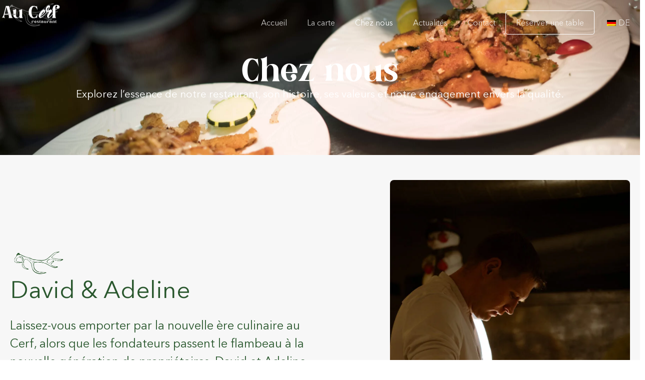

--- FILE ---
content_type: text/html; charset=UTF-8
request_url: https://au-cerf.com/chez-nous/
body_size: 22058
content:
<!doctype html>
<html lang="fr-FR">
<head>
	<meta charset="UTF-8">
	<meta name="viewport" content="width=device-width, initial-scale=1">
	<link rel="profile" href="https://gmpg.org/xfn/11">
	<title>Chez nous &#8211; Au Cerf</title>
<meta name='robots' content='max-image-preview:large, max-snippet:-1, max-video-preview:-1' />
<link rel="alternate" type="application/rss+xml" title="Au Cerf &raquo; Flux" href="https://au-cerf.com/feed/" />
<link rel="alternate" type="application/rss+xml" title="Au Cerf &raquo; Flux des commentaires" href="https://au-cerf.com/comments/feed/" />
<script>
window._wpemojiSettings = {"baseUrl":"https:\/\/s.w.org\/images\/core\/emoji\/14.0.0\/72x72\/","ext":".png","svgUrl":"https:\/\/s.w.org\/images\/core\/emoji\/14.0.0\/svg\/","svgExt":".svg","source":{"concatemoji":"https:\/\/au-cerf.com\/wp-includes\/js\/wp-emoji-release.min.js?ver=6.4.2"}};
/*! This file is auto-generated */
!function(i,n){var o,s,e;function c(e){try{var t={supportTests:e,timestamp:(new Date).valueOf()};sessionStorage.setItem(o,JSON.stringify(t))}catch(e){}}function p(e,t,n){e.clearRect(0,0,e.canvas.width,e.canvas.height),e.fillText(t,0,0);var t=new Uint32Array(e.getImageData(0,0,e.canvas.width,e.canvas.height).data),r=(e.clearRect(0,0,e.canvas.width,e.canvas.height),e.fillText(n,0,0),new Uint32Array(e.getImageData(0,0,e.canvas.width,e.canvas.height).data));return t.every(function(e,t){return e===r[t]})}function u(e,t,n){switch(t){case"flag":return n(e,"\ud83c\udff3\ufe0f\u200d\u26a7\ufe0f","\ud83c\udff3\ufe0f\u200b\u26a7\ufe0f")?!1:!n(e,"\ud83c\uddfa\ud83c\uddf3","\ud83c\uddfa\u200b\ud83c\uddf3")&&!n(e,"\ud83c\udff4\udb40\udc67\udb40\udc62\udb40\udc65\udb40\udc6e\udb40\udc67\udb40\udc7f","\ud83c\udff4\u200b\udb40\udc67\u200b\udb40\udc62\u200b\udb40\udc65\u200b\udb40\udc6e\u200b\udb40\udc67\u200b\udb40\udc7f");case"emoji":return!n(e,"\ud83e\udef1\ud83c\udffb\u200d\ud83e\udef2\ud83c\udfff","\ud83e\udef1\ud83c\udffb\u200b\ud83e\udef2\ud83c\udfff")}return!1}function f(e,t,n){var r="undefined"!=typeof WorkerGlobalScope&&self instanceof WorkerGlobalScope?new OffscreenCanvas(300,150):i.createElement("canvas"),a=r.getContext("2d",{willReadFrequently:!0}),o=(a.textBaseline="top",a.font="600 32px Arial",{});return e.forEach(function(e){o[e]=t(a,e,n)}),o}function t(e){var t=i.createElement("script");t.src=e,t.defer=!0,i.head.appendChild(t)}"undefined"!=typeof Promise&&(o="wpEmojiSettingsSupports",s=["flag","emoji"],n.supports={everything:!0,everythingExceptFlag:!0},e=new Promise(function(e){i.addEventListener("DOMContentLoaded",e,{once:!0})}),new Promise(function(t){var n=function(){try{var e=JSON.parse(sessionStorage.getItem(o));if("object"==typeof e&&"number"==typeof e.timestamp&&(new Date).valueOf()<e.timestamp+604800&&"object"==typeof e.supportTests)return e.supportTests}catch(e){}return null}();if(!n){if("undefined"!=typeof Worker&&"undefined"!=typeof OffscreenCanvas&&"undefined"!=typeof URL&&URL.createObjectURL&&"undefined"!=typeof Blob)try{var e="postMessage("+f.toString()+"("+[JSON.stringify(s),u.toString(),p.toString()].join(",")+"));",r=new Blob([e],{type:"text/javascript"}),a=new Worker(URL.createObjectURL(r),{name:"wpTestEmojiSupports"});return void(a.onmessage=function(e){c(n=e.data),a.terminate(),t(n)})}catch(e){}c(n=f(s,u,p))}t(n)}).then(function(e){for(var t in e)n.supports[t]=e[t],n.supports.everything=n.supports.everything&&n.supports[t],"flag"!==t&&(n.supports.everythingExceptFlag=n.supports.everythingExceptFlag&&n.supports[t]);n.supports.everythingExceptFlag=n.supports.everythingExceptFlag&&!n.supports.flag,n.DOMReady=!1,n.readyCallback=function(){n.DOMReady=!0}}).then(function(){return e}).then(function(){var e;n.supports.everything||(n.readyCallback(),(e=n.source||{}).concatemoji?t(e.concatemoji):e.wpemoji&&e.twemoji&&(t(e.twemoji),t(e.wpemoji)))}))}((window,document),window._wpemojiSettings);
</script>
<style id='wp-emoji-styles-inline-css'>

	img.wp-smiley, img.emoji {
		display: inline !important;
		border: none !important;
		box-shadow: none !important;
		height: 1em !important;
		width: 1em !important;
		margin: 0 0.07em !important;
		vertical-align: -0.1em !important;
		background: none !important;
		padding: 0 !important;
	}
</style>
<link rel='stylesheet' id='jet-engine-frontend-css' href='https://au-cerf.com/wp-content/plugins/jet-engine/assets/css/frontend.css?ver=3.3.3' media='all' />
<style id='classic-theme-styles-inline-css'>
/*! This file is auto-generated */
.wp-block-button__link{color:#fff;background-color:#32373c;border-radius:9999px;box-shadow:none;text-decoration:none;padding:calc(.667em + 2px) calc(1.333em + 2px);font-size:1.125em}.wp-block-file__button{background:#32373c;color:#fff;text-decoration:none}
</style>
<style id='global-styles-inline-css'>
body{--wp--preset--color--black: #000000;--wp--preset--color--cyan-bluish-gray: #abb8c3;--wp--preset--color--white: #ffffff;--wp--preset--color--pale-pink: #f78da7;--wp--preset--color--vivid-red: #cf2e2e;--wp--preset--color--luminous-vivid-orange: #ff6900;--wp--preset--color--luminous-vivid-amber: #fcb900;--wp--preset--color--light-green-cyan: #7bdcb5;--wp--preset--color--vivid-green-cyan: #00d084;--wp--preset--color--pale-cyan-blue: #8ed1fc;--wp--preset--color--vivid-cyan-blue: #0693e3;--wp--preset--color--vivid-purple: #9b51e0;--wp--preset--gradient--vivid-cyan-blue-to-vivid-purple: linear-gradient(135deg,rgba(6,147,227,1) 0%,rgb(155,81,224) 100%);--wp--preset--gradient--light-green-cyan-to-vivid-green-cyan: linear-gradient(135deg,rgb(122,220,180) 0%,rgb(0,208,130) 100%);--wp--preset--gradient--luminous-vivid-amber-to-luminous-vivid-orange: linear-gradient(135deg,rgba(252,185,0,1) 0%,rgba(255,105,0,1) 100%);--wp--preset--gradient--luminous-vivid-orange-to-vivid-red: linear-gradient(135deg,rgba(255,105,0,1) 0%,rgb(207,46,46) 100%);--wp--preset--gradient--very-light-gray-to-cyan-bluish-gray: linear-gradient(135deg,rgb(238,238,238) 0%,rgb(169,184,195) 100%);--wp--preset--gradient--cool-to-warm-spectrum: linear-gradient(135deg,rgb(74,234,220) 0%,rgb(151,120,209) 20%,rgb(207,42,186) 40%,rgb(238,44,130) 60%,rgb(251,105,98) 80%,rgb(254,248,76) 100%);--wp--preset--gradient--blush-light-purple: linear-gradient(135deg,rgb(255,206,236) 0%,rgb(152,150,240) 100%);--wp--preset--gradient--blush-bordeaux: linear-gradient(135deg,rgb(254,205,165) 0%,rgb(254,45,45) 50%,rgb(107,0,62) 100%);--wp--preset--gradient--luminous-dusk: linear-gradient(135deg,rgb(255,203,112) 0%,rgb(199,81,192) 50%,rgb(65,88,208) 100%);--wp--preset--gradient--pale-ocean: linear-gradient(135deg,rgb(255,245,203) 0%,rgb(182,227,212) 50%,rgb(51,167,181) 100%);--wp--preset--gradient--electric-grass: linear-gradient(135deg,rgb(202,248,128) 0%,rgb(113,206,126) 100%);--wp--preset--gradient--midnight: linear-gradient(135deg,rgb(2,3,129) 0%,rgb(40,116,252) 100%);--wp--preset--font-size--small: 13px;--wp--preset--font-size--medium: 20px;--wp--preset--font-size--large: 36px;--wp--preset--font-size--x-large: 42px;--wp--preset--spacing--20: 0.44rem;--wp--preset--spacing--30: 0.67rem;--wp--preset--spacing--40: 1rem;--wp--preset--spacing--50: 1.5rem;--wp--preset--spacing--60: 2.25rem;--wp--preset--spacing--70: 3.38rem;--wp--preset--spacing--80: 5.06rem;--wp--preset--shadow--natural: 6px 6px 9px rgba(0, 0, 0, 0.2);--wp--preset--shadow--deep: 12px 12px 50px rgba(0, 0, 0, 0.4);--wp--preset--shadow--sharp: 6px 6px 0px rgba(0, 0, 0, 0.2);--wp--preset--shadow--outlined: 6px 6px 0px -3px rgba(255, 255, 255, 1), 6px 6px rgba(0, 0, 0, 1);--wp--preset--shadow--crisp: 6px 6px 0px rgba(0, 0, 0, 1);}:where(.is-layout-flex){gap: 0.5em;}:where(.is-layout-grid){gap: 0.5em;}body .is-layout-flow > .alignleft{float: left;margin-inline-start: 0;margin-inline-end: 2em;}body .is-layout-flow > .alignright{float: right;margin-inline-start: 2em;margin-inline-end: 0;}body .is-layout-flow > .aligncenter{margin-left: auto !important;margin-right: auto !important;}body .is-layout-constrained > .alignleft{float: left;margin-inline-start: 0;margin-inline-end: 2em;}body .is-layout-constrained > .alignright{float: right;margin-inline-start: 2em;margin-inline-end: 0;}body .is-layout-constrained > .aligncenter{margin-left: auto !important;margin-right: auto !important;}body .is-layout-constrained > :where(:not(.alignleft):not(.alignright):not(.alignfull)){max-width: var(--wp--style--global--content-size);margin-left: auto !important;margin-right: auto !important;}body .is-layout-constrained > .alignwide{max-width: var(--wp--style--global--wide-size);}body .is-layout-flex{display: flex;}body .is-layout-flex{flex-wrap: wrap;align-items: center;}body .is-layout-flex > *{margin: 0;}body .is-layout-grid{display: grid;}body .is-layout-grid > *{margin: 0;}:where(.wp-block-columns.is-layout-flex){gap: 2em;}:where(.wp-block-columns.is-layout-grid){gap: 2em;}:where(.wp-block-post-template.is-layout-flex){gap: 1.25em;}:where(.wp-block-post-template.is-layout-grid){gap: 1.25em;}.has-black-color{color: var(--wp--preset--color--black) !important;}.has-cyan-bluish-gray-color{color: var(--wp--preset--color--cyan-bluish-gray) !important;}.has-white-color{color: var(--wp--preset--color--white) !important;}.has-pale-pink-color{color: var(--wp--preset--color--pale-pink) !important;}.has-vivid-red-color{color: var(--wp--preset--color--vivid-red) !important;}.has-luminous-vivid-orange-color{color: var(--wp--preset--color--luminous-vivid-orange) !important;}.has-luminous-vivid-amber-color{color: var(--wp--preset--color--luminous-vivid-amber) !important;}.has-light-green-cyan-color{color: var(--wp--preset--color--light-green-cyan) !important;}.has-vivid-green-cyan-color{color: var(--wp--preset--color--vivid-green-cyan) !important;}.has-pale-cyan-blue-color{color: var(--wp--preset--color--pale-cyan-blue) !important;}.has-vivid-cyan-blue-color{color: var(--wp--preset--color--vivid-cyan-blue) !important;}.has-vivid-purple-color{color: var(--wp--preset--color--vivid-purple) !important;}.has-black-background-color{background-color: var(--wp--preset--color--black) !important;}.has-cyan-bluish-gray-background-color{background-color: var(--wp--preset--color--cyan-bluish-gray) !important;}.has-white-background-color{background-color: var(--wp--preset--color--white) !important;}.has-pale-pink-background-color{background-color: var(--wp--preset--color--pale-pink) !important;}.has-vivid-red-background-color{background-color: var(--wp--preset--color--vivid-red) !important;}.has-luminous-vivid-orange-background-color{background-color: var(--wp--preset--color--luminous-vivid-orange) !important;}.has-luminous-vivid-amber-background-color{background-color: var(--wp--preset--color--luminous-vivid-amber) !important;}.has-light-green-cyan-background-color{background-color: var(--wp--preset--color--light-green-cyan) !important;}.has-vivid-green-cyan-background-color{background-color: var(--wp--preset--color--vivid-green-cyan) !important;}.has-pale-cyan-blue-background-color{background-color: var(--wp--preset--color--pale-cyan-blue) !important;}.has-vivid-cyan-blue-background-color{background-color: var(--wp--preset--color--vivid-cyan-blue) !important;}.has-vivid-purple-background-color{background-color: var(--wp--preset--color--vivid-purple) !important;}.has-black-border-color{border-color: var(--wp--preset--color--black) !important;}.has-cyan-bluish-gray-border-color{border-color: var(--wp--preset--color--cyan-bluish-gray) !important;}.has-white-border-color{border-color: var(--wp--preset--color--white) !important;}.has-pale-pink-border-color{border-color: var(--wp--preset--color--pale-pink) !important;}.has-vivid-red-border-color{border-color: var(--wp--preset--color--vivid-red) !important;}.has-luminous-vivid-orange-border-color{border-color: var(--wp--preset--color--luminous-vivid-orange) !important;}.has-luminous-vivid-amber-border-color{border-color: var(--wp--preset--color--luminous-vivid-amber) !important;}.has-light-green-cyan-border-color{border-color: var(--wp--preset--color--light-green-cyan) !important;}.has-vivid-green-cyan-border-color{border-color: var(--wp--preset--color--vivid-green-cyan) !important;}.has-pale-cyan-blue-border-color{border-color: var(--wp--preset--color--pale-cyan-blue) !important;}.has-vivid-cyan-blue-border-color{border-color: var(--wp--preset--color--vivid-cyan-blue) !important;}.has-vivid-purple-border-color{border-color: var(--wp--preset--color--vivid-purple) !important;}.has-vivid-cyan-blue-to-vivid-purple-gradient-background{background: var(--wp--preset--gradient--vivid-cyan-blue-to-vivid-purple) !important;}.has-light-green-cyan-to-vivid-green-cyan-gradient-background{background: var(--wp--preset--gradient--light-green-cyan-to-vivid-green-cyan) !important;}.has-luminous-vivid-amber-to-luminous-vivid-orange-gradient-background{background: var(--wp--preset--gradient--luminous-vivid-amber-to-luminous-vivid-orange) !important;}.has-luminous-vivid-orange-to-vivid-red-gradient-background{background: var(--wp--preset--gradient--luminous-vivid-orange-to-vivid-red) !important;}.has-very-light-gray-to-cyan-bluish-gray-gradient-background{background: var(--wp--preset--gradient--very-light-gray-to-cyan-bluish-gray) !important;}.has-cool-to-warm-spectrum-gradient-background{background: var(--wp--preset--gradient--cool-to-warm-spectrum) !important;}.has-blush-light-purple-gradient-background{background: var(--wp--preset--gradient--blush-light-purple) !important;}.has-blush-bordeaux-gradient-background{background: var(--wp--preset--gradient--blush-bordeaux) !important;}.has-luminous-dusk-gradient-background{background: var(--wp--preset--gradient--luminous-dusk) !important;}.has-pale-ocean-gradient-background{background: var(--wp--preset--gradient--pale-ocean) !important;}.has-electric-grass-gradient-background{background: var(--wp--preset--gradient--electric-grass) !important;}.has-midnight-gradient-background{background: var(--wp--preset--gradient--midnight) !important;}.has-small-font-size{font-size: var(--wp--preset--font-size--small) !important;}.has-medium-font-size{font-size: var(--wp--preset--font-size--medium) !important;}.has-large-font-size{font-size: var(--wp--preset--font-size--large) !important;}.has-x-large-font-size{font-size: var(--wp--preset--font-size--x-large) !important;}
.wp-block-navigation a:where(:not(.wp-element-button)){color: inherit;}
:where(.wp-block-post-template.is-layout-flex){gap: 1.25em;}:where(.wp-block-post-template.is-layout-grid){gap: 1.25em;}
:where(.wp-block-columns.is-layout-flex){gap: 2em;}:where(.wp-block-columns.is-layout-grid){gap: 2em;}
.wp-block-pullquote{font-size: 1.5em;line-height: 1.6;}
</style>
<link rel='stylesheet' id='trp-language-switcher-style-css' href='https://au-cerf.com/wp-content/plugins/translatepress-multilingual/assets/css/trp-language-switcher.css?ver=2.6.9' media='all' />
<link rel='stylesheet' id='hello-elementor-css' href='https://au-cerf.com/wp-content/themes/hello-elementor/style.min.css?ver=3.0.0' media='all' />
<link rel='stylesheet' id='hello-elementor-theme-style-css' href='https://au-cerf.com/wp-content/themes/hello-elementor/theme.min.css?ver=3.0.0' media='all' />
<link rel='stylesheet' id='hello-elementor-header-footer-css' href='https://au-cerf.com/wp-content/themes/hello-elementor/header-footer.min.css?ver=3.0.0' media='all' />
<link rel='stylesheet' id='elementor-frontend-css' href='https://au-cerf.com/wp-content/plugins/elementor/assets/css/frontend-lite.min.css?ver=3.18.3' media='all' />
<style id='elementor-frontend-inline-css'>
.elementor-50 .elementor-element.elementor-element-4f02d61:not(.elementor-motion-effects-element-type-background), .elementor-50 .elementor-element.elementor-element-4f02d61 > .elementor-motion-effects-container > .elementor-motion-effects-layer{background-image:url("https://au-cerf.com/wp-content/uploads/dA©coration-mehr-denise-scaled.webp");}
</style>
<link rel='stylesheet' id='elementor-post-7-css' href='https://au-cerf.com/wp-content/uploads/elementor/css/post-7.css?ver=1704371537' media='all' />
<link rel='stylesheet' id='swiper-css' href='https://au-cerf.com/wp-content/plugins/elementor/assets/lib/swiper/v8/css/swiper.min.css?ver=8.4.5' media='all' />
<link rel='stylesheet' id='elementor-pro-css' href='https://au-cerf.com/wp-content/plugins/elementor-pro/assets/css/frontend-lite.min.css?ver=3.18.2' media='all' />
<link rel='stylesheet' id='elementor-global-css' href='https://au-cerf.com/wp-content/uploads/elementor/css/global.css?ver=1704371537' media='all' />
<link rel='stylesheet' id='elementor-post-50-css' href='https://au-cerf.com/wp-content/uploads/elementor/css/post-50.css?ver=1704391118' media='all' />
<link rel='stylesheet' id='elementor-post-477-css' href='https://au-cerf.com/wp-content/uploads/elementor/css/post-477.css?ver=1704386143' media='all' />
<link rel='stylesheet' id='elementor-post-182-css' href='https://au-cerf.com/wp-content/uploads/elementor/css/post-182.css?ver=1704395904' media='all' />
<link rel='stylesheet' id='elementor-post-278-css' href='https://au-cerf.com/wp-content/uploads/elementor/css/post-278.css?ver=1762429172' media='all' />
<link rel="https://api.w.org/" href="https://au-cerf.com/wp-json/" /><link rel="alternate" type="application/json" href="https://au-cerf.com/wp-json/wp/v2/pages/50" /><link rel="EditURI" type="application/rsd+xml" title="RSD" href="https://au-cerf.com/xmlrpc.php?rsd" />
<meta name="generator" content="WordPress 6.4.2" />
<link rel='shortlink' href='https://au-cerf.com/?p=50' />
<link rel="alternate" type="application/json+oembed" href="https://au-cerf.com/wp-json/oembed/1.0/embed?url=https%3A%2F%2Fau-cerf.com%2Fchez-nous%2F" />
<link rel="alternate" type="text/xml+oembed" href="https://au-cerf.com/wp-json/oembed/1.0/embed?url=https%3A%2F%2Fau-cerf.com%2Fchez-nous%2F&#038;format=xml" />
<link rel="alternate" hreflang="fr-FR" href="https://au-cerf.com/chez-nous/"/>
<link rel="alternate" hreflang="de-DE" href="https://au-cerf.com/de/chez-nous/"/>
<link rel="alternate" hreflang="fr" href="https://au-cerf.com/chez-nous/"/>
<link rel="alternate" hreflang="de" href="https://au-cerf.com/de/chez-nous/"/>
<meta name="generator" content="Elementor 3.18.3; features: e_dom_optimization, e_optimized_assets_loading, e_optimized_css_loading, e_font_icon_svg, additional_custom_breakpoints, block_editor_assets_optimize, e_image_loading_optimization; settings: css_print_method-external, google_font-disabled, font_display-swap">
<link rel="canonical" href="https://au-cerf.com/chez-nous/">
<meta name="description" content="Rencontrez les membres de l&#039;équipe du restaurant Au Cerf à Roeschwoog, chacun apportant son expertise pour créer une expérience gastronomique exceptionnelle.">
<meta property="og:title" content="Chez nous &#8211; Au Cerf">
<meta property="og:type" content="article">
<meta property="og:description" content="Rencontrez les membres de l&#039;équipe du restaurant Au Cerf à Roeschwoog, chacun apportant son expertise pour créer une expérience gastronomique exceptionnelle.">
<meta property="og:url" content="https://au-cerf.com/chez-nous/">
<meta property="og:locale" content="fr_FR">
<meta property="og:site_name" content="Au Cerf">
<meta property="article:published_time" content="2024-01-04T11:38:36+00:00">
<meta property="article:modified_time" content="2024-11-08T20:20:17+00:00">
<meta property="og:updated_time" content="2024-11-08T20:20:17+00:00">
<link rel="icon" href="https://au-cerf.com/wp-content/uploads/au-cerf-logo-noir-scaled.webp" sizes="32x32" />
<link rel="icon" href="https://au-cerf.com/wp-content/uploads/au-cerf-logo-noir-scaled.webp" sizes="192x192" />
<link rel="apple-touch-icon" href="https://au-cerf.com/wp-content/uploads/au-cerf-logo-noir-scaled.webp" />
<meta name="msapplication-TileImage" content="https://au-cerf.com/wp-content/uploads/au-cerf-logo-noir-scaled.webp" />
		<style id="wp-custom-css">
			.resa-bouton {
	border:solid !important;
	border-width:1px !important;
	border-color:white !important;
	border-radius:4px	
}		</style>
		</head>
<body class="page-template-default page page-id-50 wp-custom-logo translatepress-fr_FR elementor-default elementor-template-full-width elementor-kit-7 elementor-page elementor-page-50">


<a class="skip-link screen-reader-text" href="#content">Aller au contenu</a>

		<div data-elementor-type="header" data-elementor-id="182" class="elementor elementor-182 elementor-location-header" data-elementor-post-type="elementor_library">
						<div class="elementor-element elementor-element-d7aff4e e-flex e-con-boxed e-con e-parent" data-id="d7aff4e" data-element_type="container" data-settings="{&quot;sticky&quot;:&quot;top&quot;,&quot;sticky_effects_offset&quot;:90,&quot;content_width&quot;:&quot;boxed&quot;,&quot;sticky_on&quot;:[&quot;desktop&quot;,&quot;tablet&quot;,&quot;mobile&quot;],&quot;sticky_offset&quot;:0}" data-core-v316-plus="true">
					<div class="e-con-inner">
		<div class="elementor-element elementor-element-72da46f e-con-full e-flex e-con e-child" data-id="72da46f" data-element_type="container" data-settings="{&quot;content_width&quot;:&quot;full&quot;}">
				<div class="elementor-element elementor-element-b4c5fb7 elementor-invisible elementor-widget elementor-widget-image" data-id="b4c5fb7" data-element_type="widget" data-settings="{&quot;_animation&quot;:&quot;fadeInDown&quot;}" data-widget_type="image.default">
				<div class="elementor-widget-container">
			<style>/*! elementor - v3.18.0 - 20-12-2023 */
.elementor-widget-image{text-align:center}.elementor-widget-image a{display:inline-block}.elementor-widget-image a img[src$=".svg"]{width:48px}.elementor-widget-image img{vertical-align:middle;display:inline-block}</style>													<a href="https://au-cerf.com/">
							<img fetchpriority="high" width="800" height="358" src="https://au-cerf.com/wp-content/uploads/au-cerf-logo-blanc-1024x458.webp" class="elementor-animation-shrink attachment-large size-large wp-image-73" alt="Au Cerf Logo Blanc" srcset="https://au-cerf.com/wp-content/uploads/au-cerf-logo-blanc-1024x458.webp 1024w, https://au-cerf.com/wp-content/uploads/au-cerf-logo-blanc-768x343.webp 768w, https://au-cerf.com/wp-content/uploads/au-cerf-logo-blanc-1536x687.webp 1536w, https://au-cerf.com/wp-content/uploads/au-cerf-logo-blanc-2048x916.webp 2048w" sizes="(max-width: 800px) 100vw, 800px" />								</a>
															</div>
				</div>
				</div>
		<div class="elementor-element elementor-element-aff18aa e-flex e-con-boxed e-con e-child" data-id="aff18aa" data-element_type="container" data-settings="{&quot;content_width&quot;:&quot;boxed&quot;}">
					<div class="e-con-inner">
				<div class="elementor-element elementor-element-0ba6358 elementor-nav-menu--stretch elementor-nav-menu__text-align-center elementor-nav-menu--dropdown-tablet elementor-nav-menu--toggle elementor-nav-menu--burger elementor-invisible elementor-widget elementor-widget-nav-menu" data-id="0ba6358" data-element_type="widget" data-settings="{&quot;full_width&quot;:&quot;stretch&quot;,&quot;_animation&quot;:&quot;fadeInDown&quot;,&quot;_animation_delay&quot;:300,&quot;layout&quot;:&quot;horizontal&quot;,&quot;submenu_icon&quot;:{&quot;value&quot;:&quot;&lt;svg class=\&quot;e-font-icon-svg e-fas-caret-down\&quot; viewBox=\&quot;0 0 320 512\&quot; xmlns=\&quot;http:\/\/www.w3.org\/2000\/svg\&quot;&gt;&lt;path d=\&quot;M31.3 192h257.3c17.8 0 26.7 21.5 14.1 34.1L174.1 354.8c-7.8 7.8-20.5 7.8-28.3 0L17.2 226.1C4.6 213.5 13.5 192 31.3 192z\&quot;&gt;&lt;\/path&gt;&lt;\/svg&gt;&quot;,&quot;library&quot;:&quot;fa-solid&quot;},&quot;toggle&quot;:&quot;burger&quot;}" data-widget_type="nav-menu.default">
				<div class="elementor-widget-container">
			<link rel="stylesheet" href="https://au-cerf.com/wp-content/plugins/elementor-pro/assets/css/widget-nav-menu.min.css">			<nav class="elementor-nav-menu--main elementor-nav-menu__container elementor-nav-menu--layout-horizontal e--pointer-text e--animation-sink">
				<ul id="menu-1-0ba6358" class="elementor-nav-menu"><li class="menu-item menu-item-type-post_type menu-item-object-page menu-item-home menu-item-65"><a href="https://au-cerf.com/" class="elementor-item">Accueil</a></li>
<li class="menu-item menu-item-type-post_type menu-item-object-page menu-item-63"><a href="https://au-cerf.com/la-carte/" class="elementor-item">La carte</a></li>
<li class="menu-item menu-item-type-post_type menu-item-object-page current-menu-item page_item page-item-50 current_page_item menu-item-64"><a href="https://au-cerf.com/chez-nous/" aria-current="page" class="elementor-item elementor-item-active">Chez nous</a></li>
<li class="menu-item menu-item-type-post_type menu-item-object-page menu-item-62"><a href="https://au-cerf.com/actualites/" class="elementor-item">Actualités</a></li>
<li class="menu-item menu-item-type-post_type menu-item-object-page menu-item-61"><a href="https://au-cerf.com/contact/" class="elementor-item">Contact</a></li>
<li class="resa-bouton menu-item menu-item-type-post_type menu-item-object-page menu-item-194"><a href="https://au-cerf.com/reservations/" class="elementor-item">Réserver une table</a></li>
<li class="trp-language-switcher-container menu-item menu-item-type-post_type menu-item-object-language_switcher menu-item-710"><a href="https://au-cerf.com/de/chez-nous/" class="elementor-item"><span data-no-translation><img class="trp-flag-image" src="https://au-cerf.com/wp-content/plugins/translatepress-multilingual/assets/images/flags/de_DE.png" width="18" height="12" alt="de_DE" title="German"><span class="trp-ls-language-name">DE</span></span></a></li>
</ul>			</nav>
					<div class="elementor-menu-toggle" role="button" tabindex="0" aria-label="Permuter le menu" aria-expanded="false">
			<svg aria-hidden="true" role="presentation" class="elementor-menu-toggle__icon--open e-font-icon-svg e-eicon-menu-bar" viewBox="0 0 1000 1000" xmlns="http://www.w3.org/2000/svg"><path d="M104 333H896C929 333 958 304 958 271S929 208 896 208H104C71 208 42 237 42 271S71 333 104 333ZM104 583H896C929 583 958 554 958 521S929 458 896 458H104C71 458 42 487 42 521S71 583 104 583ZM104 833H896C929 833 958 804 958 771S929 708 896 708H104C71 708 42 737 42 771S71 833 104 833Z"></path></svg><svg aria-hidden="true" role="presentation" class="elementor-menu-toggle__icon--close e-font-icon-svg e-eicon-close" viewBox="0 0 1000 1000" xmlns="http://www.w3.org/2000/svg"><path d="M742 167L500 408 258 167C246 154 233 150 217 150 196 150 179 158 167 167 154 179 150 196 150 212 150 229 154 242 171 254L408 500 167 742C138 771 138 800 167 829 196 858 225 858 254 829L496 587 738 829C750 842 767 846 783 846 800 846 817 842 829 829 842 817 846 804 846 783 846 767 842 750 829 737L588 500 833 258C863 229 863 200 833 171 804 137 775 137 742 167Z"></path></svg>			<span class="elementor-screen-only">Menu</span>
		</div>
					<nav class="elementor-nav-menu--dropdown elementor-nav-menu__container" aria-hidden="true">
				<ul id="menu-2-0ba6358" class="elementor-nav-menu"><li class="menu-item menu-item-type-post_type menu-item-object-page menu-item-home menu-item-65"><a href="https://au-cerf.com/" class="elementor-item" tabindex="-1">Accueil</a></li>
<li class="menu-item menu-item-type-post_type menu-item-object-page menu-item-63"><a href="https://au-cerf.com/la-carte/" class="elementor-item" tabindex="-1">La carte</a></li>
<li class="menu-item menu-item-type-post_type menu-item-object-page current-menu-item page_item page-item-50 current_page_item menu-item-64"><a href="https://au-cerf.com/chez-nous/" aria-current="page" class="elementor-item elementor-item-active" tabindex="-1">Chez nous</a></li>
<li class="menu-item menu-item-type-post_type menu-item-object-page menu-item-62"><a href="https://au-cerf.com/actualites/" class="elementor-item" tabindex="-1">Actualités</a></li>
<li class="menu-item menu-item-type-post_type menu-item-object-page menu-item-61"><a href="https://au-cerf.com/contact/" class="elementor-item" tabindex="-1">Contact</a></li>
<li class="resa-bouton menu-item menu-item-type-post_type menu-item-object-page menu-item-194"><a href="https://au-cerf.com/reservations/" class="elementor-item" tabindex="-1">Réserver une table</a></li>
<li class="trp-language-switcher-container menu-item menu-item-type-post_type menu-item-object-language_switcher menu-item-710"><a href="https://au-cerf.com/de/chez-nous/" class="elementor-item" tabindex="-1"><span data-no-translation><img class="trp-flag-image" src="https://au-cerf.com/wp-content/plugins/translatepress-multilingual/assets/images/flags/de_DE.png" width="18" height="12" alt="de_DE" title="German"><span class="trp-ls-language-name">DE</span></span></a></li>
</ul>			</nav>
				</div>
				</div>
				<div class="elementor-element elementor-element-982ba58 elementor-invisible elementor-widget elementor-widget-shortcode" data-id="982ba58" data-element_type="widget" data-settings="{&quot;_animation&quot;:&quot;fadeInDown&quot;,&quot;_animation_delay&quot;:600}" data-widget_type="shortcode.default">
				<div class="elementor-widget-container">
					<div class="elementor-shortcode"></div>
				</div>
				</div>
					</div>
				</div>
					</div>
				</div>
						</div>
				<div data-elementor-type="wp-page" data-elementor-id="50" class="elementor elementor-50" data-elementor-post-type="page">
							<div class="elementor-element elementor-element-2eb1cac e-flex e-con-boxed e-con e-parent" data-id="2eb1cac" data-element_type="container" data-settings="{&quot;background_background&quot;:&quot;classic&quot;,&quot;content_width&quot;:&quot;boxed&quot;}" data-core-v316-plus="true">
					<div class="e-con-inner">
				<div class="elementor-element elementor-element-f611ef4 elementor-widget elementor-widget-heading" data-id="f611ef4" data-element_type="widget" data-widget_type="heading.default">
				<div class="elementor-widget-container">
			<style>/*! elementor - v3.18.0 - 20-12-2023 */
.elementor-heading-title{padding:0;margin:0;line-height:1}.elementor-widget-heading .elementor-heading-title[class*=elementor-size-]>a{color:inherit;font-size:inherit;line-height:inherit}.elementor-widget-heading .elementor-heading-title.elementor-size-small{font-size:15px}.elementor-widget-heading .elementor-heading-title.elementor-size-medium{font-size:19px}.elementor-widget-heading .elementor-heading-title.elementor-size-large{font-size:29px}.elementor-widget-heading .elementor-heading-title.elementor-size-xl{font-size:39px}.elementor-widget-heading .elementor-heading-title.elementor-size-xxl{font-size:59px}</style><h2 class="elementor-heading-title elementor-size-default">Chez nous</h2>		</div>
				</div>
				<div class="elementor-element elementor-element-c4c5d77 elementor-widget-mobile__width-initial elementor-widget elementor-widget-text-editor" data-id="c4c5d77" data-element_type="widget" data-widget_type="text-editor.default">
				<div class="elementor-widget-container">
			<style>/*! elementor - v3.18.0 - 20-12-2023 */
.elementor-widget-text-editor.elementor-drop-cap-view-stacked .elementor-drop-cap{background-color:#69727d;color:#fff}.elementor-widget-text-editor.elementor-drop-cap-view-framed .elementor-drop-cap{color:#69727d;border:3px solid;background-color:transparent}.elementor-widget-text-editor:not(.elementor-drop-cap-view-default) .elementor-drop-cap{margin-top:8px}.elementor-widget-text-editor:not(.elementor-drop-cap-view-default) .elementor-drop-cap-letter{width:1em;height:1em}.elementor-widget-text-editor .elementor-drop-cap{float:left;text-align:center;line-height:1;font-size:50px}.elementor-widget-text-editor .elementor-drop-cap-letter{display:inline-block}</style>				Explorez l&rsquo;essence de notre restaurant, son histoire, ses valeurs et notre engagement envers la qualité.						</div>
				</div>
					</div>
				</div>
		<div class="elementor-element elementor-element-f434865 e-flex e-con-boxed elementor-invisible e-con e-parent" data-id="f434865" data-element_type="container" data-settings="{&quot;background_background&quot;:&quot;classic&quot;,&quot;animation&quot;:&quot;slideInUp&quot;,&quot;content_width&quot;:&quot;boxed&quot;}" data-core-v316-plus="true">
					<div class="e-con-inner">
		<div class="elementor-element elementor-element-0a7cad4 e-flex e-con-boxed e-con e-child" data-id="0a7cad4" data-element_type="container" data-settings="{&quot;content_width&quot;:&quot;boxed&quot;}">
					<div class="e-con-inner">
				<div class="elementor-element elementor-element-cc91172 elementor-widget elementor-widget-image" data-id="cc91172" data-element_type="widget" data-widget_type="image.default">
				<div class="elementor-widget-container">
															<img decoding="async" width="800" height="409" src="https://au-cerf.com/wp-content/uploads/bois-vert.webp" class="attachment-large size-large wp-image-98" alt="Bois Vert" srcset="https://au-cerf.com/wp-content/uploads/bois-vert.webp 900w, https://au-cerf.com/wp-content/uploads/bois-vert-768x393.webp 768w" sizes="(max-width: 800px) 100vw, 800px" />															</div>
				</div>
				<div class="elementor-element elementor-element-236ea8d elementor-widget elementor-widget-heading" data-id="236ea8d" data-element_type="widget" data-widget_type="heading.default">
				<div class="elementor-widget-container">
			<h2 class="elementor-heading-title elementor-size-default">David &amp; Adeline</h2>		</div>
				</div>
				<div class="elementor-element elementor-element-9f04b8b elementor-widget elementor-widget-text-editor" data-id="9f04b8b" data-element_type="widget" data-widget_type="text-editor.default">
				<div class="elementor-widget-container">
							<p>Laissez-vous emporter par la nouvelle ère culinaire au Cerf, alors que les fondateurs passent le flambeau à la nouvelle génération de propriétaires, David et Adeline Mehr.</p>
<p>Les enfants prodiges de la famille ont pris les rênes du restaurant avec une passion ardente pour perpétuer l&rsquo;héritage gastronomique familial.</p>
						</div>
				</div>
					</div>
				</div>
		<div class="elementor-element elementor-element-abbade5 e-flex e-con-boxed e-con e-child" data-id="abbade5" data-element_type="container" data-settings="{&quot;content_width&quot;:&quot;boxed&quot;}">
					<div class="e-con-inner">
				<div class="elementor-element elementor-element-b6fce30 elementor-widget elementor-widget-image" data-id="b6fce30" data-element_type="widget" data-widget_type="image.default">
				<div class="elementor-widget-container">
															<img loading="lazy" decoding="async" width="683" height="1024" src="https://au-cerf.com/wp-content/uploads/janvier24-25-683x1024.jpg" class="attachment-large size-large wp-image-848" alt="Janvier24 25" srcset="https://au-cerf.com/wp-content/uploads/janvier24-25-683x1024.jpg 683w, https://au-cerf.com/wp-content/uploads/janvier24-25-768x1152.jpg 768w, https://au-cerf.com/wp-content/uploads/janvier24-25-1024x1536.jpg 1024w, https://au-cerf.com/wp-content/uploads/janvier24-25-1365x2048.jpg 1365w, https://au-cerf.com/wp-content/uploads/janvier24-25-8x12.jpg 8w, https://au-cerf.com/wp-content/uploads/janvier24-25-scaled.jpg 1707w" sizes="(max-width: 683px) 100vw, 683px" />															</div>
				</div>
					</div>
				</div>
					</div>
				</div>
		<div class="elementor-element elementor-element-fd16750 e-flex e-con-boxed elementor-invisible e-con e-parent" data-id="fd16750" data-element_type="container" data-settings="{&quot;animation&quot;:&quot;slideInUp&quot;,&quot;content_width&quot;:&quot;boxed&quot;}" data-core-v316-plus="true">
					<div class="e-con-inner">
		<div class="elementor-element elementor-element-04ee663 e-flex e-con-boxed e-con e-child" data-id="04ee663" data-element_type="container" data-settings="{&quot;content_width&quot;:&quot;boxed&quot;}">
					<div class="e-con-inner">
				<div class="elementor-element elementor-element-4cfa3e3 elementor-widget elementor-widget-image" data-id="4cfa3e3" data-element_type="widget" data-widget_type="image.default">
				<div class="elementor-widget-container">
															<img loading="lazy" decoding="async" width="800" height="356" src="https://au-cerf.com/wp-content/uploads/logo-au-cerf-vert-1024x456.webp" class="attachment-large size-large wp-image-235" alt="Logo Au Cerf Vert" srcset="https://au-cerf.com/wp-content/uploads/logo-au-cerf-vert-1024x456.webp 1024w, https://au-cerf.com/wp-content/uploads/logo-au-cerf-vert-768x342.webp 768w, https://au-cerf.com/wp-content/uploads/logo-au-cerf-vert-1536x684.webp 1536w, https://au-cerf.com/wp-content/uploads/logo-au-cerf-vert-2048x912.webp 2048w" sizes="(max-width: 800px) 100vw, 800px" />															</div>
				</div>
					</div>
				</div>
		<div class="elementor-element elementor-element-cf079ad e-flex e-con-boxed e-con e-child" data-id="cf079ad" data-element_type="container" data-settings="{&quot;content_width&quot;:&quot;boxed&quot;}">
					<div class="e-con-inner">
				<div class="elementor-element elementor-element-ad29ffe elementor-widget elementor-widget-text-editor" data-id="ad29ffe" data-element_type="widget" data-widget_type="text-editor.default">
				<div class="elementor-widget-container">
							Autrefois chef de cuisine dans un restaurant voisin, Materne, le père, rêvait de transformer une maison à Roeschwoog en un authentique restaurant alsacien à son image. 

Il y a deux ans, David, le fils, est revenu après une expérience dans des établissements prestigieux en France, signe de son attachement profond au terroir et aux produits locaux. 						</div>
				</div>
					</div>
				</div>
					</div>
				</div>
		<div class="elementor-element elementor-element-2123773 e-flex e-con-boxed e-con e-parent" data-id="2123773" data-element_type="container" data-settings="{&quot;content_width&quot;:&quot;boxed&quot;}" data-core-v316-plus="true">
					<div class="e-con-inner">
		<div class="elementor-element elementor-element-4f02d61 e-flex e-con-boxed e-con e-child" data-id="4f02d61" data-element_type="container" data-settings="{&quot;background_background&quot;:&quot;classic&quot;,&quot;content_width&quot;:&quot;boxed&quot;}">
					<div class="e-con-inner">
				<div class="elementor-element elementor-element-4a48af3 elementor-widget elementor-widget-heading" data-id="4a48af3" data-element_type="widget" data-widget_type="heading.default">
				<div class="elementor-widget-container">
			<h2 class="elementor-heading-title elementor-size-default">Ainsi, le Cerf est devenu bien plus qu'un restaurant, c'est une histoire familiale où la passion pour la cuisine alsacienne se transmet de génération en génération...</h2>		</div>
				</div>
					</div>
				</div>
					</div>
				</div>
		<div class="elementor-element elementor-element-4c054b0 e-flex e-con-boxed elementor-invisible e-con e-parent" data-id="4c054b0" data-element_type="container" data-settings="{&quot;background_background&quot;:&quot;classic&quot;,&quot;animation&quot;:&quot;slideInUp&quot;,&quot;content_width&quot;:&quot;boxed&quot;}" data-core-v316-plus="true">
					<div class="e-con-inner">
		<div class="elementor-element elementor-element-1c4f569 e-flex e-con-boxed e-con e-child" data-id="1c4f569" data-element_type="container" data-settings="{&quot;content_width&quot;:&quot;boxed&quot;}">
					<div class="e-con-inner">
				<div class="elementor-element elementor-element-5863eec elementor-widget elementor-widget-image" data-id="5863eec" data-element_type="widget" data-widget_type="image.default">
				<div class="elementor-widget-container">
															<img decoding="async" width="800" height="409" src="https://au-cerf.com/wp-content/uploads/bois-vert.webp" class="attachment-large size-large wp-image-98" alt="Bois Vert" srcset="https://au-cerf.com/wp-content/uploads/bois-vert.webp 900w, https://au-cerf.com/wp-content/uploads/bois-vert-768x393.webp 768w" sizes="(max-width: 800px) 100vw, 800px" />															</div>
				</div>
				<div class="elementor-element elementor-element-a680b9b elementor-widget elementor-widget-heading" data-id="a680b9b" data-element_type="widget" data-widget_type="heading.default">
				<div class="elementor-widget-container">
			<h2 class="elementor-heading-title elementor-size-default">Notre équipe</h2>		</div>
				</div>
				<div class="elementor-element elementor-element-08382f6 elementor-widget elementor-widget-text-editor" data-id="08382f6" data-element_type="widget" data-widget_type="text-editor.default">
				<div class="elementor-widget-container">
							Rencontrez les membres dévoués de notre équipe, chacun apportant son expertise pour créer une expérience gastronomique exceptionnelle.						</div>
				</div>
					</div>
				</div>
					</div>
				</div>
		<div class="elementor-element elementor-element-7e28aa6 e-flex e-con-boxed e-con e-parent" data-id="7e28aa6" data-element_type="container" data-settings="{&quot;background_background&quot;:&quot;classic&quot;,&quot;content_width&quot;:&quot;boxed&quot;}" data-core-v316-plus="true">
					<div class="e-con-inner">
				<div class="elementor-element elementor-element-3ea5541 elementor-widget elementor-widget-jet-listing-grid" data-id="3ea5541" data-element_type="widget" data-settings="{&quot;columns&quot;:&quot;4&quot;,&quot;columns_tablet&quot;:&quot;3&quot;,&quot;columns_mobile&quot;:&quot;1&quot;}" data-widget_type="jet-listing-grid.default">
				<div class="elementor-widget-container">
			<div class="jet-listing-grid jet-listing"><div class="jet-listing-grid__slider" data-slider_options="{&quot;autoplaySpeed&quot;:5000,&quot;autoplay&quot;:true,&quot;pauseOnHover&quot;:true,&quot;infinite&quot;:true,&quot;centerMode&quot;:false,&quot;speed&quot;:500,&quot;arrows&quot;:false,&quot;dots&quot;:false,&quot;slidesToScroll&quot;:1,&quot;prevArrow&quot;:&quot;&lt;div class=&#039;jet-listing-grid__slider-icon prev-arrow &#039; role=&#039;button&#039; aria-label=&#039;Previous&#039;&gt;&lt;svg width=&#039;180&#039; height=&#039;180&#039; viewBox=&#039;0 0 180 180&#039; fill=&#039;none&#039; xmlns=&#039;http:\/\/www.w3.org\/2000\/svg&#039;&gt;&lt;path d=&#039;M119 47.3166C119 48.185 118.668 48.9532 118.003 49.6212L78.8385 89L118.003 128.379C118.668 129.047 119 129.815 119 130.683C119 131.552 118.668 132.32 118.003 132.988L113.021 137.998C112.356 138.666 111.592 139 110.729 139C109.865 139 109.101 138.666 108.436 137.998L61.9966 91.3046C61.3322 90.6366 61 89.8684 61 89C61 88.1316 61.3322 87.3634 61.9966 86.6954L108.436 40.002C109.101 39.334 109.865 39 110.729 39C111.592 39 112.356 39.334 113.021 40.002L118.003 45.012C118.668 45.68 119 46.4482 119 47.3166Z&#039; fill=&#039;black&#039;\/&gt;&lt;\/svg&gt;&lt;\/div&gt;&quot;,&quot;nextArrow&quot;:&quot;&lt;div class=&#039;jet-listing-grid__slider-icon next-arrow &#039; role=&#039;button&#039; aria-label=&#039;Next&#039;&gt;&lt;svg width=&#039;180&#039; height=&#039;180&#039; viewBox=&#039;0 0 180 180&#039; fill=&#039;none&#039; xmlns=&#039;http:\/\/www.w3.org\/2000\/svg&#039;&gt;&lt;path d=&#039;M119 47.3166C119 48.185 118.668 48.9532 118.003 49.6212L78.8385 89L118.003 128.379C118.668 129.047 119 129.815 119 130.683C119 131.552 118.668 132.32 118.003 132.988L113.021 137.998C112.356 138.666 111.592 139 110.729 139C109.865 139 109.101 138.666 108.436 137.998L61.9966 91.3046C61.3322 90.6366 61 89.8684 61 89C61 88.1316 61.3322 87.3634 61.9966 86.6954L108.436 40.002C109.101 39.334 109.865 39 110.729 39C111.592 39 112.356 39.334 113.021 40.002L118.003 45.012C118.668 45.68 119 46.4482 119 47.3166Z&#039; fill=&#039;black&#039;\/&gt;&lt;\/svg&gt;&lt;\/div&gt;&quot;,&quot;rtl&quot;:false,&quot;itemsCount&quot;:6,&quot;fade&quot;:false,&quot;slidesToShow&quot;:{&quot;desktop&quot;:4,&quot;tablet&quot;:3,&quot;mobile&quot;:1}}" dir="ltr"><div class="jet-listing-grid__items grid-col-desk-4 grid-col-tablet-3 grid-col-mobile-1 jet-listing-grid--477" data-queried-id="50|WP_Post" data-nav="{&quot;enabled&quot;:false,&quot;type&quot;:null,&quot;more_el&quot;:null,&quot;query&quot;:[],&quot;widget_settings&quot;:{&quot;lisitng_id&quot;:477,&quot;posts_num&quot;:20,&quot;columns&quot;:4,&quot;columns_tablet&quot;:3,&quot;columns_mobile&quot;:1,&quot;is_archive_template&quot;:&quot;&quot;,&quot;post_status&quot;:[&quot;publish&quot;],&quot;use_random_posts_num&quot;:&quot;&quot;,&quot;max_posts_num&quot;:9,&quot;not_found_message&quot;:&quot;No data was found&quot;,&quot;is_masonry&quot;:false,&quot;equal_columns_height&quot;:&quot;&quot;,&quot;use_load_more&quot;:&quot;&quot;,&quot;load_more_id&quot;:&quot;&quot;,&quot;load_more_type&quot;:&quot;click&quot;,&quot;load_more_offset&quot;:{&quot;unit&quot;:&quot;px&quot;,&quot;size&quot;:0,&quot;sizes&quot;:[]},&quot;use_custom_post_types&quot;:&quot;&quot;,&quot;custom_post_types&quot;:[],&quot;hide_widget_if&quot;:&quot;&quot;,&quot;carousel_enabled&quot;:&quot;yes&quot;,&quot;slides_to_scroll&quot;:&quot;1&quot;,&quot;arrows&quot;:&quot;true&quot;,&quot;arrow_icon&quot;:&quot;fa fa-angle-left&quot;,&quot;dots&quot;:&quot;&quot;,&quot;autoplay&quot;:&quot;true&quot;,&quot;pause_on_hover&quot;:&quot;true&quot;,&quot;autoplay_speed&quot;:5000,&quot;infinite&quot;:&quot;true&quot;,&quot;center_mode&quot;:&quot;&quot;,&quot;effect&quot;:&quot;slide&quot;,&quot;speed&quot;:500,&quot;inject_alternative_items&quot;:&quot;&quot;,&quot;injection_items&quot;:[],&quot;scroll_slider_enabled&quot;:&quot;&quot;,&quot;scroll_slider_on&quot;:[&quot;desktop&quot;,&quot;tablet&quot;,&quot;mobile&quot;],&quot;custom_query&quot;:false,&quot;custom_query_id&quot;:&quot;&quot;,&quot;_element_id&quot;:&quot;&quot;}}" data-page="1" data-pages="1" data-listing-source="posts" data-listing-id="477" data-query-id=""><div class="jet-listing-grid__item jet-listing-dynamic-post-489" data-post-id="489" ><style type="text/css">.jet-listing-dynamic-post-489 .elementor-element.elementor-element-28f0694:not(.elementor-motion-effects-element-type-background), .jet-listing-dynamic-post-489 .elementor-element.elementor-element-28f0694 > .elementor-motion-effects-container > .elementor-motion-effects-layer{background-image:url("https://au-cerf.com/wp-content/uploads/materne-mehr-fondateur-cerf-roeschwoog-scaled.webp");}</style>		<div data-elementor-type="jet-listing-items" data-elementor-id="477" class="elementor elementor-477" data-elementor-post-type="jet-engine">
							<div class="elementor-element elementor-element-28f0694 e-flex e-con-boxed e-con e-parent" data-id="28f0694" data-element_type="container" data-settings="{&quot;background_background&quot;:&quot;classic&quot;,&quot;content_width&quot;:&quot;boxed&quot;}" data-core-v316-plus="true">
					<div class="e-con-inner">
				<div class="elementor-element elementor-element-f7adf7c elementor-widget elementor-widget-heading" data-id="f7adf7c" data-element_type="widget" data-widget_type="heading.default">
				<div class="elementor-widget-container">
			<h2 class="elementor-heading-title elementor-size-default">Materne</h2>		</div>
				</div>
				<div class="elementor-element elementor-element-3a9c610 elementor-widget elementor-widget-heading" data-id="3a9c610" data-element_type="widget" data-widget_type="heading.default">
				<div class="elementor-widget-container">
			<h2 class="elementor-heading-title elementor-size-default">Fondateur</h2>		</div>
				</div>
					</div>
				</div>
							</div>
		</div><div class="jet-listing-grid__item jet-listing-dynamic-post-490" data-post-id="490" ><style type="text/css">.jet-listing-dynamic-post-490 .elementor-element.elementor-element-28f0694:not(.elementor-motion-effects-element-type-background), .jet-listing-dynamic-post-490 .elementor-element.elementor-element-28f0694 > .elementor-motion-effects-container > .elementor-motion-effects-layer{background-image:url("https://au-cerf.com/wp-content/uploads/denise-mehr-decoration-cerf-scaled.webp");}</style>		<div data-elementor-type="jet-listing-items" data-elementor-id="477" class="elementor elementor-477" data-elementor-post-type="jet-engine">
							<div class="elementor-element elementor-element-28f0694 e-flex e-con-boxed e-con e-parent" data-id="28f0694" data-element_type="container" data-settings="{&quot;background_background&quot;:&quot;classic&quot;,&quot;content_width&quot;:&quot;boxed&quot;}" data-core-v316-plus="true">
					<div class="e-con-inner">
				<div class="elementor-element elementor-element-f7adf7c elementor-widget elementor-widget-heading" data-id="f7adf7c" data-element_type="widget" data-widget_type="heading.default">
				<div class="elementor-widget-container">
			<h2 class="elementor-heading-title elementor-size-default">Denise</h2>		</div>
				</div>
				<div class="elementor-element elementor-element-3a9c610 elementor-widget elementor-widget-heading" data-id="3a9c610" data-element_type="widget" data-widget_type="heading.default">
				<div class="elementor-widget-container">
			<h2 class="elementor-heading-title elementor-size-default">Fondatrice</h2>		</div>
				</div>
					</div>
				</div>
							</div>
		</div><div class="jet-listing-grid__item jet-listing-dynamic-post-475" data-post-id="475" ><style type="text/css">.jet-listing-dynamic-post-475 .elementor-element.elementor-element-28f0694:not(.elementor-motion-effects-element-type-background), .jet-listing-dynamic-post-475 .elementor-element.elementor-element-28f0694 > .elementor-motion-effects-container > .elementor-motion-effects-layer{background-image:url("https://au-cerf.com/wp-content/uploads/david-mehr-cerf-roeschwoog-scaled.webp");}</style>		<div data-elementor-type="jet-listing-items" data-elementor-id="477" class="elementor elementor-477" data-elementor-post-type="jet-engine">
							<div class="elementor-element elementor-element-28f0694 e-flex e-con-boxed e-con e-parent" data-id="28f0694" data-element_type="container" data-settings="{&quot;background_background&quot;:&quot;classic&quot;,&quot;content_width&quot;:&quot;boxed&quot;}" data-core-v316-plus="true">
					<div class="e-con-inner">
				<div class="elementor-element elementor-element-f7adf7c elementor-widget elementor-widget-heading" data-id="f7adf7c" data-element_type="widget" data-widget_type="heading.default">
				<div class="elementor-widget-container">
			<h2 class="elementor-heading-title elementor-size-default">David Mehr</h2>		</div>
				</div>
				<div class="elementor-element elementor-element-3a9c610 elementor-widget elementor-widget-heading" data-id="3a9c610" data-element_type="widget" data-widget_type="heading.default">
				<div class="elementor-widget-container">
			<h2 class="elementor-heading-title elementor-size-default">Chef de cuisine</h2>		</div>
				</div>
					</div>
				</div>
							</div>
		</div><div class="jet-listing-grid__item jet-listing-dynamic-post-476" data-post-id="476" ><style type="text/css">.jet-listing-dynamic-post-476 .elementor-element.elementor-element-28f0694:not(.elementor-motion-effects-element-type-background), .jet-listing-dynamic-post-476 .elementor-element.elementor-element-28f0694 > .elementor-motion-effects-container > .elementor-motion-effects-layer{background-image:url("https://au-cerf.com/wp-content/uploads/adeline-mehr-vin-scaled.webp");}</style>		<div data-elementor-type="jet-listing-items" data-elementor-id="477" class="elementor elementor-477" data-elementor-post-type="jet-engine">
							<div class="elementor-element elementor-element-28f0694 e-flex e-con-boxed e-con e-parent" data-id="28f0694" data-element_type="container" data-settings="{&quot;background_background&quot;:&quot;classic&quot;,&quot;content_width&quot;:&quot;boxed&quot;}" data-core-v316-plus="true">
					<div class="e-con-inner">
				<div class="elementor-element elementor-element-f7adf7c elementor-widget elementor-widget-heading" data-id="f7adf7c" data-element_type="widget" data-widget_type="heading.default">
				<div class="elementor-widget-container">
			<h2 class="elementor-heading-title elementor-size-default">Adeline Mehr</h2>		</div>
				</div>
				<div class="elementor-element elementor-element-3a9c610 elementor-widget elementor-widget-heading" data-id="3a9c610" data-element_type="widget" data-widget_type="heading.default">
				<div class="elementor-widget-container">
			<h2 class="elementor-heading-title elementor-size-default">Cheffe de salle</h2>		</div>
				</div>
					</div>
				</div>
							</div>
		</div><div class="jet-listing-grid__item jet-listing-dynamic-post-715" data-post-id="715" ><style type="text/css">.jet-listing-dynamic-post-715 .elementor-element.elementor-element-28f0694:not(.elementor-motion-effects-element-type-background), .jet-listing-dynamic-post-715 .elementor-element.elementor-element-28f0694 > .elementor-motion-effects-container > .elementor-motion-effects-layer{background-image:url("https://au-cerf.com/wp-content/uploads/art-du-service-cerf-roeschwoog-scaled.webp");}</style>		<div data-elementor-type="jet-listing-items" data-elementor-id="477" class="elementor elementor-477" data-elementor-post-type="jet-engine">
							<div class="elementor-element elementor-element-28f0694 e-flex e-con-boxed e-con e-parent" data-id="28f0694" data-element_type="container" data-settings="{&quot;background_background&quot;:&quot;classic&quot;,&quot;content_width&quot;:&quot;boxed&quot;}" data-core-v316-plus="true">
					<div class="e-con-inner">
				<div class="elementor-element elementor-element-f7adf7c elementor-widget elementor-widget-heading" data-id="f7adf7c" data-element_type="widget" data-widget_type="heading.default">
				<div class="elementor-widget-container">
			<h2 class="elementor-heading-title elementor-size-default">Carmen</h2>		</div>
				</div>
				<div class="elementor-element elementor-element-3a9c610 elementor-widget elementor-widget-heading" data-id="3a9c610" data-element_type="widget" data-widget_type="heading.default">
				<div class="elementor-widget-container">
			<h2 class="elementor-heading-title elementor-size-default">Cheffe de rang</h2>		</div>
				</div>
					</div>
				</div>
							</div>
		</div><div class="jet-listing-grid__item jet-listing-dynamic-post-719" data-post-id="719" ><style type="text/css">.jet-listing-dynamic-post-719 .elementor-element.elementor-element-28f0694:not(.elementor-motion-effects-element-type-background), .jet-listing-dynamic-post-719 .elementor-element.elementor-element-28f0694 > .elementor-motion-effects-container > .elementor-motion-effects-layer{background-image:url("https://au-cerf.com/wp-content/uploads/cuisine-traditionnelle-alsacienne-roeschwoog-scaled.webp");}</style>		<div data-elementor-type="jet-listing-items" data-elementor-id="477" class="elementor elementor-477" data-elementor-post-type="jet-engine">
							<div class="elementor-element elementor-element-28f0694 e-flex e-con-boxed e-con e-parent" data-id="28f0694" data-element_type="container" data-settings="{&quot;background_background&quot;:&quot;classic&quot;,&quot;content_width&quot;:&quot;boxed&quot;}" data-core-v316-plus="true">
					<div class="e-con-inner">
				<div class="elementor-element elementor-element-f7adf7c elementor-widget elementor-widget-heading" data-id="f7adf7c" data-element_type="widget" data-widget_type="heading.default">
				<div class="elementor-widget-container">
			<h2 class="elementor-heading-title elementor-size-default">Christine</h2>		</div>
				</div>
				<div class="elementor-element elementor-element-3a9c610 elementor-widget elementor-widget-heading" data-id="3a9c610" data-element_type="widget" data-widget_type="heading.default">
				<div class="elementor-widget-container">
			<h2 class="elementor-heading-title elementor-size-default">Cheffe de partie garde-manger</h2>		</div>
				</div>
					</div>
				</div>
							</div>
		</div></div></div></div>		</div>
				</div>
					</div>
				</div>
		<div class="elementor-element elementor-element-0b69839 e-flex e-con-boxed e-con e-parent" data-id="0b69839" data-element_type="container" data-settings="{&quot;content_width&quot;:&quot;boxed&quot;}" data-core-v316-plus="true">
					<div class="e-con-inner">
		<div class="elementor-element elementor-element-e921d56 e-flex e-con-boxed e-con e-child" data-id="e921d56" data-element_type="container" data-settings="{&quot;background_background&quot;:&quot;classic&quot;,&quot;content_width&quot;:&quot;boxed&quot;}">
					<div class="e-con-inner">
		<div class="elementor-element elementor-element-57b36d3 e-flex e-con-boxed e-con e-child" data-id="57b36d3" data-element_type="container" data-settings="{&quot;content_width&quot;:&quot;boxed&quot;}">
					<div class="e-con-inner">
				<div class="elementor-element elementor-element-3cb21b5 elementor-widget elementor-widget-heading" data-id="3cb21b5" data-element_type="widget" data-widget_type="heading.default">
				<div class="elementor-widget-container">
			<h2 class="elementor-heading-title elementor-size-default">Rejoignez-nous, on recrute !</h2>		</div>
				</div>
				<div class="elementor-element elementor-element-7558e69 elementor-widget elementor-widget-text-editor" data-id="7558e69" data-element_type="widget" data-widget_type="text-editor.default">
				<div class="elementor-widget-container">
							Cliquez ci-dessous pour envoyer votre candidature et rejoignez l&rsquo;équipe passionnée du Cerf.						</div>
				</div>
				<div class="elementor-element elementor-element-6b0a875 elementor-widget elementor-widget-button" data-id="6b0a875" data-element_type="widget" data-widget_type="button.default">
				<div class="elementor-widget-container">
					<div class="elementor-button-wrapper">
			<a class="elementor-button elementor-button-link elementor-size-sm elementor-animation-shrink" href="mailto:info@au-cerf.fr">
						<span class="elementor-button-content-wrapper">
						<span class="elementor-button-icon elementor-align-icon-right">
				<svg aria-hidden="true" class="e-font-icon-svg e-fas-external-link-alt" viewBox="0 0 512 512" xmlns="http://www.w3.org/2000/svg"><path d="M432,320H400a16,16,0,0,0-16,16V448H64V128H208a16,16,0,0,0,16-16V80a16,16,0,0,0-16-16H48A48,48,0,0,0,0,112V464a48,48,0,0,0,48,48H400a48,48,0,0,0,48-48V336A16,16,0,0,0,432,320ZM488,0h-128c-21.37,0-32.05,25.91-17,41l35.73,35.73L135,320.37a24,24,0,0,0,0,34L157.67,377a24,24,0,0,0,34,0L435.28,133.32,471,169c15,15,41,4.5,41-17V24A24,24,0,0,0,488,0Z"></path></svg>			</span>
						<span class="elementor-button-text">Postuler</span>
		</span>
					</a>
		</div>
				</div>
				</div>
					</div>
				</div>
		<div class="elementor-element elementor-element-ae195b1 elementor-hidden-mobile e-flex e-con-boxed e-con e-child" data-id="ae195b1" data-element_type="container" data-settings="{&quot;content_width&quot;:&quot;boxed&quot;}">
					<div class="e-con-inner">
				<div class="elementor-element elementor-element-f94e8d3 elementor-widget elementor-widget-image" data-id="f94e8d3" data-element_type="widget" data-widget_type="image.default">
				<div class="elementor-widget-container">
															<img loading="lazy" decoding="async" width="640" height="427" src="https://au-cerf.com/wp-content/uploads/servicecerf.jpg" class="attachment-large size-large wp-image-851" alt="Servicecerf" srcset="https://au-cerf.com/wp-content/uploads/servicecerf.jpg 640w, https://au-cerf.com/wp-content/uploads/servicecerf-18x12.jpg 18w" sizes="(max-width: 640px) 100vw, 640px" />															</div>
				</div>
					</div>
				</div>
					</div>
				</div>
					</div>
				</div>
							</div>
				<div data-elementor-type="footer" data-elementor-id="278" class="elementor elementor-278 elementor-location-footer" data-elementor-post-type="elementor_library">
						<div class="elementor-element elementor-element-1d5dca05 e-flex e-con-boxed e-con e-parent" data-id="1d5dca05" data-element_type="container" data-settings="{&quot;background_background&quot;:&quot;classic&quot;,&quot;content_width&quot;:&quot;boxed&quot;}" data-core-v316-plus="true">
					<div class="e-con-inner">
		<div class="elementor-element elementor-element-1ff75cf0 e-con-full e-flex e-con e-child" data-id="1ff75cf0" data-element_type="container" data-settings="{&quot;content_width&quot;:&quot;full&quot;}">
				<div class="elementor-element elementor-element-4f04a214 elementor-position-top elementor-widget elementor-widget-image-box" data-id="4f04a214" data-element_type="widget" data-widget_type="image-box.default">
				<div class="elementor-widget-container">
			<style>/*! elementor - v3.18.0 - 20-12-2023 */
.elementor-widget-image-box .elementor-image-box-content{width:100%}@media (min-width:768px){.elementor-widget-image-box.elementor-position-left .elementor-image-box-wrapper,.elementor-widget-image-box.elementor-position-right .elementor-image-box-wrapper{display:flex}.elementor-widget-image-box.elementor-position-right .elementor-image-box-wrapper{text-align:right;flex-direction:row-reverse}.elementor-widget-image-box.elementor-position-left .elementor-image-box-wrapper{text-align:left;flex-direction:row}.elementor-widget-image-box.elementor-position-top .elementor-image-box-img{margin:auto}.elementor-widget-image-box.elementor-vertical-align-top .elementor-image-box-wrapper{align-items:flex-start}.elementor-widget-image-box.elementor-vertical-align-middle .elementor-image-box-wrapper{align-items:center}.elementor-widget-image-box.elementor-vertical-align-bottom .elementor-image-box-wrapper{align-items:flex-end}}@media (max-width:767px){.elementor-widget-image-box .elementor-image-box-img{margin-left:auto!important;margin-right:auto!important;margin-bottom:15px}}.elementor-widget-image-box .elementor-image-box-img{display:inline-block}.elementor-widget-image-box .elementor-image-box-title a{color:inherit}.elementor-widget-image-box .elementor-image-box-wrapper{text-align:center}.elementor-widget-image-box .elementor-image-box-description{margin:0}</style><div class="elementor-image-box-wrapper"><figure class="elementor-image-box-img"><img loading="lazy" width="2560" height="1145" src="https://au-cerf.com/wp-content/uploads/au-cerf-logo-blanc-scaled.webp" class="attachment-full size-full wp-image-73" alt="Au Cerf Logo Blanc" /></figure><div class="elementor-image-box-content"><p class="elementor-image-box-description">Lundi, mardi, vendredi, samedi 12h à 13h30 et de 17h30 à 21h
<br><b>Fermé le Mercredi, Jeudi et Dimanche</b></p></div></div>		</div>
				</div>
				</div>
		<div class="elementor-element elementor-element-cc5089 e-con-full e-flex e-con e-child" data-id="cc5089" data-element_type="container" data-settings="{&quot;content_width&quot;:&quot;full&quot;}">
				<div class="elementor-element elementor-element-41f1255a elementor-widget elementor-widget-heading" data-id="41f1255a" data-element_type="widget" data-widget_type="heading.default">
				<div class="elementor-widget-container">
			<h6 class="elementor-heading-title elementor-size-default">Informations</h6>		</div>
				</div>
				<div class="elementor-element elementor-element-bdf8bcf elementor-icon-list--layout-traditional elementor-list-item-link-full_width elementor-widget elementor-widget-icon-list" data-id="bdf8bcf" data-element_type="widget" data-widget_type="icon-list.default">
				<div class="elementor-widget-container">
			<link rel="stylesheet" href="https://au-cerf.com/wp-content/plugins/elementor/assets/css/widget-icon-list.min.css">		<ul class="elementor-icon-list-items">
							<li class="elementor-icon-list-item">
											<a href="http://au-cerf.com/wp-content/uploads/carte_au_cerf_A4-0201.pdf" target="_blank">

											<span class="elementor-icon-list-text">La carte (PDF)</span>
											</a>
									</li>
								<li class="elementor-icon-list-item">
											<a href="https://au-cerf.com/reservations/">

											<span class="elementor-icon-list-text">Réserver une table</span>
											</a>
									</li>
								<li class="elementor-icon-list-item">
											<a href="https://au-cerf.com/actualites/">

											<span class="elementor-icon-list-text">Actualités</span>
											</a>
									</li>
						</ul>
				</div>
				</div>
				</div>
		<div class="elementor-element elementor-element-22b5386 e-con-full e-flex e-con e-child" data-id="22b5386" data-element_type="container" data-settings="{&quot;content_width&quot;:&quot;full&quot;}">
				<div class="elementor-element elementor-element-67980823 elementor-widget elementor-widget-heading" data-id="67980823" data-element_type="widget" data-widget_type="heading.default">
				<div class="elementor-widget-container">
			<h6 class="elementor-heading-title elementor-size-default">Restaurant</h6>		</div>
				</div>
				<div class="elementor-element elementor-element-32869f9 elementor-icon-list--layout-traditional elementor-list-item-link-full_width elementor-widget elementor-widget-icon-list" data-id="32869f9" data-element_type="widget" data-widget_type="icon-list.default">
				<div class="elementor-widget-container">
					<ul class="elementor-icon-list-items">
							<li class="elementor-icon-list-item">
											<a href="https://au-cerf.com/chez-nous/">

											<span class="elementor-icon-list-text">Histoire de famille</span>
											</a>
									</li>
								<li class="elementor-icon-list-item">
											<a href="https://au-cerf.com/chez-nous/">

											<span class="elementor-icon-list-text">L'équipe</span>
											</a>
									</li>
								<li class="elementor-icon-list-item">
											<a href="mailto:info@au-cerf.fr">

											<span class="elementor-icon-list-text">On recrute</span>
											</a>
									</li>
						</ul>
				</div>
				</div>
				</div>
		<div class="elementor-element elementor-element-735e15cb e-con-full e-flex e-con e-child" data-id="735e15cb" data-element_type="container" data-settings="{&quot;content_width&quot;:&quot;full&quot;}">
				<div class="elementor-element elementor-element-28e46807 elementor-widget elementor-widget-heading" data-id="28e46807" data-element_type="widget" data-widget_type="heading.default">
				<div class="elementor-widget-container">
			<h6 class="elementor-heading-title elementor-size-default">Contact</h6>		</div>
				</div>
				<div class="elementor-element elementor-element-09bd82b elementor-icon-list--layout-traditional elementor-list-item-link-full_width elementor-widget elementor-widget-icon-list" data-id="09bd82b" data-element_type="widget" data-widget_type="icon-list.default">
				<div class="elementor-widget-container">
					<ul class="elementor-icon-list-items">
							<li class="elementor-icon-list-item">
											<a href="tel:+33388862822">

											<span class="elementor-icon-list-text">03 88 86 26 22</span>
											</a>
									</li>
								<li class="elementor-icon-list-item">
											<a href="mailto:info@au-cerf.com">

											<span class="elementor-icon-list-text">info@au-cerf.com</span>
											</a>
									</li>
								<li class="elementor-icon-list-item">
											<a href="mailto:info@au-cerf.com">

											<span class="elementor-icon-list-text">2 Rue De Fort-Louis, 67480 Roeschwoog</span>
											</a>
									</li>
						</ul>
				</div>
				</div>
				</div>
		<div class="elementor-element elementor-element-9a1859a e-con-full e-flex e-con e-child" data-id="9a1859a" data-element_type="container" data-settings="{&quot;content_width&quot;:&quot;full&quot;}">
				<div class="elementor-element elementor-element-63aad69c e-grid-align-right elementor-shape-rounded elementor-grid-0 elementor-widget elementor-widget-social-icons" data-id="63aad69c" data-element_type="widget" data-widget_type="social-icons.default">
				<div class="elementor-widget-container">
			<style>/*! elementor - v3.18.0 - 20-12-2023 */
.elementor-widget-social-icons.elementor-grid-0 .elementor-widget-container,.elementor-widget-social-icons.elementor-grid-mobile-0 .elementor-widget-container,.elementor-widget-social-icons.elementor-grid-tablet-0 .elementor-widget-container{line-height:1;font-size:0}.elementor-widget-social-icons:not(.elementor-grid-0):not(.elementor-grid-tablet-0):not(.elementor-grid-mobile-0) .elementor-grid{display:inline-grid}.elementor-widget-social-icons .elementor-grid{grid-column-gap:var(--grid-column-gap,5px);grid-row-gap:var(--grid-row-gap,5px);grid-template-columns:var(--grid-template-columns);justify-content:var(--justify-content,center);justify-items:var(--justify-content,center)}.elementor-icon.elementor-social-icon{font-size:var(--icon-size,25px);line-height:var(--icon-size,25px);width:calc(var(--icon-size, 25px) + 2 * var(--icon-padding, .5em));height:calc(var(--icon-size, 25px) + 2 * var(--icon-padding, .5em))}.elementor-social-icon{--e-social-icon-icon-color:#fff;display:inline-flex;background-color:#69727d;align-items:center;justify-content:center;text-align:center;cursor:pointer}.elementor-social-icon i{color:var(--e-social-icon-icon-color)}.elementor-social-icon svg{fill:var(--e-social-icon-icon-color)}.elementor-social-icon:last-child{margin:0}.elementor-social-icon:hover{opacity:.9;color:#fff}.elementor-social-icon-android{background-color:#a4c639}.elementor-social-icon-apple{background-color:#999}.elementor-social-icon-behance{background-color:#1769ff}.elementor-social-icon-bitbucket{background-color:#205081}.elementor-social-icon-codepen{background-color:#000}.elementor-social-icon-delicious{background-color:#39f}.elementor-social-icon-deviantart{background-color:#05cc47}.elementor-social-icon-digg{background-color:#005be2}.elementor-social-icon-dribbble{background-color:#ea4c89}.elementor-social-icon-elementor{background-color:#d30c5c}.elementor-social-icon-envelope{background-color:#ea4335}.elementor-social-icon-facebook,.elementor-social-icon-facebook-f{background-color:#3b5998}.elementor-social-icon-flickr{background-color:#0063dc}.elementor-social-icon-foursquare{background-color:#2d5be3}.elementor-social-icon-free-code-camp,.elementor-social-icon-freecodecamp{background-color:#006400}.elementor-social-icon-github{background-color:#333}.elementor-social-icon-gitlab{background-color:#e24329}.elementor-social-icon-globe{background-color:#69727d}.elementor-social-icon-google-plus,.elementor-social-icon-google-plus-g{background-color:#dd4b39}.elementor-social-icon-houzz{background-color:#7ac142}.elementor-social-icon-instagram{background-color:#262626}.elementor-social-icon-jsfiddle{background-color:#487aa2}.elementor-social-icon-link{background-color:#818a91}.elementor-social-icon-linkedin,.elementor-social-icon-linkedin-in{background-color:#0077b5}.elementor-social-icon-medium{background-color:#00ab6b}.elementor-social-icon-meetup{background-color:#ec1c40}.elementor-social-icon-mixcloud{background-color:#273a4b}.elementor-social-icon-odnoklassniki{background-color:#f4731c}.elementor-social-icon-pinterest{background-color:#bd081c}.elementor-social-icon-product-hunt{background-color:#da552f}.elementor-social-icon-reddit{background-color:#ff4500}.elementor-social-icon-rss{background-color:#f26522}.elementor-social-icon-shopping-cart{background-color:#4caf50}.elementor-social-icon-skype{background-color:#00aff0}.elementor-social-icon-slideshare{background-color:#0077b5}.elementor-social-icon-snapchat{background-color:#fffc00}.elementor-social-icon-soundcloud{background-color:#f80}.elementor-social-icon-spotify{background-color:#2ebd59}.elementor-social-icon-stack-overflow{background-color:#fe7a15}.elementor-social-icon-steam{background-color:#00adee}.elementor-social-icon-stumbleupon{background-color:#eb4924}.elementor-social-icon-telegram{background-color:#2ca5e0}.elementor-social-icon-thumb-tack{background-color:#1aa1d8}.elementor-social-icon-tripadvisor{background-color:#589442}.elementor-social-icon-tumblr{background-color:#35465c}.elementor-social-icon-twitch{background-color:#6441a5}.elementor-social-icon-twitter{background-color:#1da1f2}.elementor-social-icon-viber{background-color:#665cac}.elementor-social-icon-vimeo{background-color:#1ab7ea}.elementor-social-icon-vk{background-color:#45668e}.elementor-social-icon-weibo{background-color:#dd2430}.elementor-social-icon-weixin{background-color:#31a918}.elementor-social-icon-whatsapp{background-color:#25d366}.elementor-social-icon-wordpress{background-color:#21759b}.elementor-social-icon-xing{background-color:#026466}.elementor-social-icon-yelp{background-color:#af0606}.elementor-social-icon-youtube{background-color:#cd201f}.elementor-social-icon-500px{background-color:#0099e5}.elementor-shape-rounded .elementor-icon.elementor-social-icon{border-radius:10%}.elementor-shape-circle .elementor-icon.elementor-social-icon{border-radius:50%}</style>		<div class="elementor-social-icons-wrapper elementor-grid">
							<span class="elementor-grid-item">
					<a class="elementor-icon elementor-social-icon elementor-social-icon-facebook-f elementor-repeater-item-3f1b7ac" href="https://www.facebook.com/aucerf" target="_blank">
						<span class="elementor-screen-only">Facebook-f</span>
						<svg class="e-font-icon-svg e-fab-facebook-f" viewBox="0 0 320 512" xmlns="http://www.w3.org/2000/svg"><path d="M279.14 288l14.22-92.66h-88.91v-60.13c0-25.35 12.42-50.06 52.24-50.06h40.42V6.26S260.43 0 225.36 0c-73.22 0-121.08 44.38-121.08 124.72v70.62H22.89V288h81.39v224h100.17V288z"></path></svg>					</a>
				</span>
					</div>
				</div>
				</div>
				</div>
					</div>
				</div>
		<div class="elementor-element elementor-element-c18d8e0 e-flex e-con-boxed e-con e-parent" data-id="c18d8e0" data-element_type="container" data-settings="{&quot;background_background&quot;:&quot;classic&quot;,&quot;content_width&quot;:&quot;boxed&quot;}" data-core-v316-plus="true">
					<div class="e-con-inner">
		<div class="elementor-element elementor-element-f3f0643 e-flex e-con-boxed e-con e-child" data-id="f3f0643" data-element_type="container" data-settings="{&quot;background_background&quot;:&quot;classic&quot;,&quot;content_width&quot;:&quot;boxed&quot;}">
					<div class="e-con-inner">
		<div class="elementor-element elementor-element-8693761 e-flex e-con-boxed e-con e-child" data-id="8693761" data-element_type="container" data-settings="{&quot;content_width&quot;:&quot;boxed&quot;}">
					<div class="e-con-inner">
				<div class="elementor-element elementor-element-2f2e010 elementor-widget elementor-widget-heading" data-id="2f2e010" data-element_type="widget" data-widget_type="heading.default">
				<div class="elementor-widget-container">
			<h2 class="elementor-heading-title elementor-size-default">2025 Au Cerf - Tous droits réservés</h2>		</div>
				</div>
					</div>
				</div>
		<div class="elementor-element elementor-element-11b67a3 e-flex e-con-boxed e-con e-child" data-id="11b67a3" data-element_type="container" data-settings="{&quot;content_width&quot;:&quot;boxed&quot;}">
					<div class="e-con-inner">
				<div class="elementor-element elementor-element-b119ad8 elementor-view-default elementor-widget elementor-widget-icon" data-id="b119ad8" data-element_type="widget" data-widget_type="icon.default">
				<div class="elementor-widget-container">
					<div class="elementor-icon-wrapper">
			<a class="elementor-icon elementor-animation-grow" href="https://au-cerf.com/wp-admin" target="_blank">
			<svg aria-hidden="true" class="e-font-icon-svg e-fas-lock" viewBox="0 0 448 512" xmlns="http://www.w3.org/2000/svg"><path d="M400 224h-24v-72C376 68.2 307.8 0 224 0S72 68.2 72 152v72H48c-26.5 0-48 21.5-48 48v192c0 26.5 21.5 48 48 48h352c26.5 0 48-21.5 48-48V272c0-26.5-21.5-48-48-48zm-104 0H152v-72c0-39.7 32.3-72 72-72s72 32.3 72 72v72z"></path></svg>			</a>
		</div>
				</div>
				</div>
				<div class="elementor-element elementor-element-35b3246 elementor-widget elementor-widget-heading" data-id="35b3246" data-element_type="widget" data-widget_type="heading.default">
				<div class="elementor-widget-container">
			<h2 class="elementor-heading-title elementor-size-default"><a href="https://au-cerf.com/mentions/">Mentions légales</a></h2>		</div>
				</div>
				<div class="elementor-element elementor-element-0898901 elementor-widget elementor-widget-heading" data-id="0898901" data-element_type="widget" data-widget_type="heading.default">
				<div class="elementor-widget-container">
			<h2 class="elementor-heading-title elementor-size-default"><a href="https://au-cerf.com/mentions/">Politique de confidentialité</a></h2>		</div>
				</div>
					</div>
				</div>
					</div>
				</div>
					</div>
				</div>
						</div>
		
<template id="tp-language" data-tp-language="fr_FR"></template><script type="application/ld+json">{"@context":"https://schema.org","@graph":[{"@type":"WebSite","@id":"https://au-cerf.com/#website","url":"https://au-cerf.com/","name":"Au Cerf","potentialAction":{"@id":"https://au-cerf.com/#searchaction"},"publisher":{"@id":"https://au-cerf.com/#organization"}},{"@type":"SearchAction","@id":"https://au-cerf.com/#searchaction","target":"https://au-cerf.com/?s={search_term_string}","query-input":"required name=search_term_string"},{"@type":"BreadcrumbList","name":"Fil d’Ariane","@id":"https://au-cerf.com/chez-nous/#breadcrumblist","itemListElement":[{"@type":"ListItem","position":1,"name":"Accueil","item":"https://au-cerf.com/"}]},{"@type":"WebPage","@id":"https://au-cerf.com/chez-nous/#webpage","url":"https://au-cerf.com/chez-nous/","inLanguage":"fr_FR","name":"Chez nous &#8211; Au Cerf","description":"Rencontrez les membres de l'équipe du restaurant Au Cerf à Roeschwoog, chacun apportant son expertise pour créer une expérience gastronomique exceptionnelle.","datePublished":"2024-01-04T11:38:36+00:00","dateModified":"2024-11-08T20:20:17+00:00","isPartOf":{"@id":"https://au-cerf.com/#website"},"breadcrumb":{"@id":"https://au-cerf.com/chez-nous/#breadcrumblist"}},{"@type":"Organization","@id":"https://au-cerf.com/#organization","url":"https://au-cerf.com/","name":"Au Cerf","logo":{"@id":"https://au-cerf.com/#logo"},"image":{"@id":"https://au-cerf.com/#logo"}},{"@type":"ImageObject","@id":"https://au-cerf.com/#logo","url":"https://au-cerf.com/wp-content/uploads/au-cerf-logo-noir-scaled.webp","width":2560,"height":1107}]}</script><link rel='stylesheet' id='e-animations-css' href='https://au-cerf.com/wp-content/plugins/elementor/assets/lib/animations/animations.min.css?ver=3.18.3' media='all' />
<script src="https://au-cerf.com/wp-content/themes/hello-elementor/assets/js/hello-frontend.min.js?ver=3.0.0" id="hello-theme-frontend-js"></script>
<script src="https://au-cerf.com/wp-includes/js/jquery/jquery.min.js?ver=3.7.1" id="jquery-core-js"></script>
<script src="https://au-cerf.com/wp-includes/js/jquery/jquery-migrate.min.js?ver=3.4.1" id="jquery-migrate-js"></script>
<script src="https://au-cerf.com/wp-content/plugins/elementor-pro/assets/lib/smartmenus/jquery.smartmenus.min.js?ver=1.0.1" id="smartmenus-js"></script>
<script src="https://au-cerf.com/wp-content/plugins/jet-engine/assets/lib/slick/slick.min.js?ver=1.8.1" id="jquery-slick-js"></script>
<script src="https://au-cerf.com/wp-content/plugins/jet-engine/assets/lib/jet-plugins/jet-plugins.js?ver=1.1.0" id="jet-plugins-js"></script>
<script id="jet-engine-frontend-js-extra">
var JetEngineSettings = {"ajaxurl":"https:\/\/au-cerf.com\/wp-admin\/admin-ajax.php","ajaxlisting":"https:\/\/au-cerf.com\/chez-nous\/?nocache=1766902997","restNonce":"af59b35d3b","hoverActionTimeout":"400","addedPostCSS":["477"]};
</script>
<script src="https://au-cerf.com/wp-content/plugins/jet-engine/assets/js/frontend.js?ver=3.3.3" id="jet-engine-frontend-js"></script>
<script src="https://au-cerf.com/wp-content/plugins/elementor-pro/assets/js/webpack-pro.runtime.min.js?ver=3.18.2" id="elementor-pro-webpack-runtime-js"></script>
<script src="https://au-cerf.com/wp-content/plugins/elementor/assets/js/webpack.runtime.min.js?ver=3.18.3" id="elementor-webpack-runtime-js"></script>
<script src="https://au-cerf.com/wp-content/plugins/elementor/assets/js/frontend-modules.min.js?ver=3.18.3" id="elementor-frontend-modules-js"></script>
<script src="https://au-cerf.com/wp-includes/js/dist/vendor/wp-polyfill-inert.min.js?ver=3.1.2" id="wp-polyfill-inert-js"></script>
<script src="https://au-cerf.com/wp-includes/js/dist/vendor/regenerator-runtime.min.js?ver=0.14.0" id="regenerator-runtime-js"></script>
<script src="https://au-cerf.com/wp-includes/js/dist/vendor/wp-polyfill.min.js?ver=3.15.0" id="wp-polyfill-js"></script>
<script src="https://au-cerf.com/wp-includes/js/dist/hooks.min.js?ver=c6aec9a8d4e5a5d543a1" id="wp-hooks-js"></script>
<script src="https://au-cerf.com/wp-includes/js/dist/i18n.min.js?ver=7701b0c3857f914212ef" id="wp-i18n-js"></script>
<script id="wp-i18n-js-after">
wp.i18n.setLocaleData( { 'text direction\u0004ltr': [ 'ltr' ] } );
</script>
<script id="elementor-pro-frontend-js-before">
var ElementorProFrontendConfig = {"ajaxurl":"https:\/\/au-cerf.com\/wp-admin\/admin-ajax.php","nonce":"6025f7253c","urls":{"assets":"https:\/\/au-cerf.com\/wp-content\/plugins\/elementor-pro\/assets\/","rest":"https:\/\/au-cerf.com\/wp-json\/"},"shareButtonsNetworks":{"facebook":{"title":"Facebook","has_counter":true},"twitter":{"title":"Twitter"},"linkedin":{"title":"LinkedIn","has_counter":true},"pinterest":{"title":"Pinterest","has_counter":true},"reddit":{"title":"Reddit","has_counter":true},"vk":{"title":"VK","has_counter":true},"odnoklassniki":{"title":"OK","has_counter":true},"tumblr":{"title":"Tumblr"},"digg":{"title":"Digg"},"skype":{"title":"Skype"},"stumbleupon":{"title":"StumbleUpon","has_counter":true},"mix":{"title":"Mix"},"telegram":{"title":"Telegram"},"pocket":{"title":"Pocket","has_counter":true},"xing":{"title":"XING","has_counter":true},"whatsapp":{"title":"WhatsApp"},"email":{"title":"Email"},"print":{"title":"Print"}},"facebook_sdk":{"lang":"fr_FR","app_id":""},"lottie":{"defaultAnimationUrl":"https:\/\/au-cerf.com\/wp-content\/plugins\/elementor-pro\/modules\/lottie\/assets\/animations\/default.json"}};
</script>
<script src="https://au-cerf.com/wp-content/plugins/elementor-pro/assets/js/frontend.min.js?ver=3.18.2" id="elementor-pro-frontend-js"></script>
<script src="https://au-cerf.com/wp-content/plugins/elementor/assets/lib/waypoints/waypoints.min.js?ver=4.0.2" id="elementor-waypoints-js"></script>
<script src="https://au-cerf.com/wp-includes/js/jquery/ui/core.min.js?ver=1.13.2" id="jquery-ui-core-js"></script>
<script id="elementor-frontend-js-before">
var elementorFrontendConfig = {"environmentMode":{"edit":false,"wpPreview":false,"isScriptDebug":false},"i18n":{"shareOnFacebook":"Partager sur Facebook","shareOnTwitter":"Partager sur Twitter","pinIt":"L\u2019\u00e9pingler","download":"T\u00e9l\u00e9charger","downloadImage":"T\u00e9l\u00e9charger une image","fullscreen":"Plein \u00e9cran","zoom":"Zoom","share":"Partager","playVideo":"Lire la vid\u00e9o","previous":"Pr\u00e9c\u00e9dent","next":"Suivant","close":"Fermer","a11yCarouselWrapperAriaLabel":"Carousel | Scroll horizontal: Fl\u00e8che gauche & droite","a11yCarouselPrevSlideMessage":"Diapositive pr\u00e9c\u00e9dente","a11yCarouselNextSlideMessage":"Diapositive suivante","a11yCarouselFirstSlideMessage":"Ceci est la premi\u00e8re diapositive","a11yCarouselLastSlideMessage":"Ceci est la derni\u00e8re diapositive","a11yCarouselPaginationBulletMessage":"Aller \u00e0 la diapositive"},"is_rtl":false,"breakpoints":{"xs":0,"sm":480,"md":768,"lg":1025,"xl":1440,"xxl":1600},"responsive":{"breakpoints":{"mobile":{"label":"Portrait mobile","value":767,"default_value":767,"direction":"max","is_enabled":true},"mobile_extra":{"label":"Mobile Paysage","value":880,"default_value":880,"direction":"max","is_enabled":false},"tablet":{"label":"Tablette en mode portrait","value":1024,"default_value":1024,"direction":"max","is_enabled":true},"tablet_extra":{"label":"Tablette en mode paysage","value":1200,"default_value":1200,"direction":"max","is_enabled":false},"laptop":{"label":"Portable","value":1366,"default_value":1366,"direction":"max","is_enabled":false},"widescreen":{"label":"\u00c9cran large","value":2400,"default_value":2400,"direction":"min","is_enabled":false}}},"version":"3.18.3","is_static":false,"experimentalFeatures":{"e_dom_optimization":true,"e_optimized_assets_loading":true,"e_optimized_css_loading":true,"e_font_icon_svg":true,"additional_custom_breakpoints":true,"container":true,"e_swiper_latest":true,"theme_builder_v2":true,"hello-theme-header-footer":true,"block_editor_assets_optimize":true,"landing-pages":true,"e_image_loading_optimization":true,"e_global_styleguide":true,"page-transitions":true,"notes":true,"form-submissions":true,"e_scroll_snap":true},"urls":{"assets":"https:\/\/au-cerf.com\/wp-content\/plugins\/elementor\/assets\/"},"swiperClass":"swiper","settings":{"page":[],"editorPreferences":[]},"kit":{"active_breakpoints":["viewport_mobile","viewport_tablet"],"global_image_lightbox":"yes","lightbox_enable_counter":"yes","lightbox_enable_fullscreen":"yes","lightbox_enable_zoom":"yes","lightbox_enable_share":"yes","lightbox_title_src":"title","lightbox_description_src":"description","hello_header_logo_type":"logo","hello_header_menu_layout":"horizontal","hello_footer_logo_type":"logo"},"post":{"id":50,"title":"Chez%20nous%20%E2%80%93%20Au%20Cerf","excerpt":"","featuredImage":false}};
</script>
<script src="https://au-cerf.com/wp-content/plugins/elementor/assets/js/frontend.min.js?ver=3.18.3" id="elementor-frontend-js"></script>
<script src="https://au-cerf.com/wp-content/plugins/elementor-pro/assets/js/elements-handlers.min.js?ver=3.18.2" id="pro-elements-handlers-js"></script>
<script src="https://au-cerf.com/wp-content/plugins/elementor-pro/assets/lib/sticky/jquery.sticky.min.js?ver=3.18.2" id="e-sticky-js"></script>

</body>
</html>


--- FILE ---
content_type: text/css
request_url: https://au-cerf.com/wp-content/uploads/elementor/css/post-7.css?ver=1704371537
body_size: 522
content:
.elementor-kit-7{--e-global-color-primary:#29572D;--e-global-color-secondary:#F7F7F7;--e-global-color-text:#29572D;--e-global-color-accent:#FFFFFF;--e-global-color-acfe368:#181818;--e-global-color-b688c66:#232323;--e-global-typography-primary-font-family:"Avenir Next";--e-global-typography-primary-font-size:1rem;--e-global-typography-primary-font-weight:normal;--e-global-typography-secondary-font-family:"Bogimber";--e-global-typography-secondary-font-size:3rem;--e-global-typography-secondary-font-weight:400;--e-global-typography-text-font-family:"Avenir Next";--e-global-typography-text-font-size:1rem;--e-global-typography-text-font-weight:400;--e-global-typography-accent-font-family:"Roboto";--e-global-typography-accent-font-weight:500;color:var( --e-global-color-primary );font-family:"Avenir Next", Sans-serif;font-size:1rem;}.elementor-kit-7 h1{color:#FFFFFF;font-family:"Bogimber", Sans-serif;font-size:3rem;}.elementor-kit-7 button,.elementor-kit-7 input[type="button"],.elementor-kit-7 input[type="submit"],.elementor-kit-7 .elementor-button{font-family:"Avenir Next", Sans-serif;font-size:1rem;font-weight:bold;color:#FFFFFF;background-color:#02010100;border-style:solid;border-width:1px 1px 1px 1px;border-color:#FFFFFF;border-radius:4px 4px 4px 4px;}.elementor-kit-7 img{border-radius:8px 8px 8px 8px;}.elementor-section.elementor-section-boxed > .elementor-container{max-width:1320px;}.e-con{--container-max-width:1320px;}.elementor-widget:not(:last-child){margin-block-end:20px;}.elementor-element{--widgets-spacing:20px 20px;}{}h1.entry-title{display:var(--page-title-display);}.elementor-kit-7 e-page-transition{background-color:#FFBC7D;}.site-header{padding-inline-end:0px;padding-inline-start:0px;}@media(max-width:1024px){.elementor-section.elementor-section-boxed > .elementor-container{max-width:1024px;}.e-con{--container-max-width:1024px;}}@media(max-width:767px){.elementor-section.elementor-section-boxed > .elementor-container{max-width:767px;}.e-con{--container-max-width:767px;}}/* Start Custom Fonts CSS */@font-face {
	font-family: 'Avenir Next';
	font-style: normal;
	font-weight: normal;
	font-display: auto;
	src: url('http://au-cerf.com/wp-content/uploads/AvenirNextCyr-Regular.woff2') format('woff2');
}
@font-face {
	font-family: 'Avenir Next';
	font-style: normal;
	font-weight: bold;
	font-display: auto;
	src: url('http://au-cerf.com/wp-content/uploads/AvenirNextCyr-Medium.woff2') format('woff2');
}
/* End Custom Fonts CSS */
/* Start Custom Fonts CSS */@font-face {
	font-family: 'Bogimber';
	font-style: normal;
	font-weight: normal;
	font-display: auto;
	src: url('http://au-cerf.com/wp-content/uploads/Bogimber.woff2') format('woff2');
}
/* End Custom Fonts CSS */

--- FILE ---
content_type: text/css
request_url: https://au-cerf.com/wp-content/uploads/elementor/css/post-50.css?ver=1704391118
body_size: 1705
content:
.elementor-50 .elementor-element.elementor-element-2eb1cac{--display:flex;--min-height:350px;--justify-content:center;--align-items:center;--container-widget-width:calc( ( 1 - var( --container-widget-flex-grow ) ) * 100% );--background-transition:0.3s;--overlay-opacity:0.4;}.elementor-50 .elementor-element.elementor-element-2eb1cac:not(.elementor-motion-effects-element-type-background), .elementor-50 .elementor-element.elementor-element-2eb1cac > .elementor-motion-effects-container > .elementor-motion-effects-layer{background-image:url("https://au-cerf.com/wp-content/uploads/Cuisses-de-grenouilles-panA©es-A-lail--scaled.webp");background-position:center center;background-repeat:no-repeat;background-size:cover;}.elementor-50 .elementor-element.elementor-element-2eb1cac::before, .elementor-50 .elementor-element.elementor-element-2eb1cac > .elementor-background-video-container::before, .elementor-50 .elementor-element.elementor-element-2eb1cac > .e-con-inner > .elementor-background-video-container::before, .elementor-50 .elementor-element.elementor-element-2eb1cac > .elementor-background-slideshow::before, .elementor-50 .elementor-element.elementor-element-2eb1cac > .e-con-inner > .elementor-background-slideshow::before, .elementor-50 .elementor-element.elementor-element-2eb1cac > .elementor-motion-effects-container > .elementor-motion-effects-layer::before{--background-overlay:'';background-color:#000000;}.elementor-50 .elementor-element.elementor-element-2eb1cac, .elementor-50 .elementor-element.elementor-element-2eb1cac::before{--border-transition:0.3s;}.elementor-50 .elementor-element.elementor-element-f611ef4 .elementor-heading-title{color:#FFFFFF;font-family:"Bogimber", Sans-serif;font-size:4rem;font-weight:normal;}.elementor-50 .elementor-element.elementor-element-f611ef4 > .elementor-widget-container{padding:040px 0px 0px 0px;}.elementor-50 .elementor-element.elementor-element-c4c5d77{color:#FFFFFF;font-family:"Avenir Next", Sans-serif;font-size:1.3rem;font-weight:400;}.elementor-50 .elementor-element.elementor-element-f434865{--display:flex;--flex-direction:row;--container-widget-width:initial;--container-widget-height:100%;--container-widget-flex-grow:1;--container-widget-align-self:stretch;--background-transition:0.3s;--margin-block-start:0px;--margin-block-end:50px;--margin-inline-start:0px;--margin-inline-end:0px;--padding-block-start:50px;--padding-block-end:50px;--padding-inline-start:0px;--padding-inline-end:0px;}.elementor-50 .elementor-element.elementor-element-f434865:not(.elementor-motion-effects-element-type-background), .elementor-50 .elementor-element.elementor-element-f434865 > .elementor-motion-effects-container > .elementor-motion-effects-layer{background-color:var( --e-global-color-secondary );}.elementor-50 .elementor-element.elementor-element-f434865, .elementor-50 .elementor-element.elementor-element-f434865::before{--border-transition:0.3s;}.elementor-50 .elementor-element.elementor-element-0a7cad4{--display:flex;--justify-content:center;--background-transition:0.3s;--margin-block-start:0px;--margin-block-end:0px;--margin-inline-start:0px;--margin-inline-end:0px;--padding-block-start:0px;--padding-block-end:0px;--padding-inline-start:20px;--padding-inline-end:20px;}.elementor-50 .elementor-element.elementor-element-cc91172{text-align:left;}.elementor-50 .elementor-element.elementor-element-cc91172 img{width:115px;}.elementor-50 .elementor-element.elementor-element-236ea8d .elementor-heading-title{font-family:"Avenir Next", Sans-serif;font-size:3rem;font-weight:500;}.elementor-50 .elementor-element.elementor-element-9f04b8b{font-family:"Avenir Next", Sans-serif;font-size:1.5rem;font-weight:400;}.elementor-50 .elementor-element.elementor-element-9f04b8b > .elementor-widget-container{padding:30px 0px 30px 0px;}.elementor-50 .elementor-element.elementor-element-abbade5{--display:flex;--justify-content:flex-end;--align-items:flex-end;--container-widget-width:calc( ( 1 - var( --container-widget-flex-grow ) ) * 100% );--background-transition:0.3s;--margin-block-start:0px;--margin-block-end:0px;--margin-inline-start:0px;--margin-inline-end:0px;--padding-block-start:0px;--padding-block-end:0px;--padding-inline-start:20px;--padding-inline-end:20px;}.elementor-50 .elementor-element.elementor-element-b6fce30{text-align:left;}.elementor-50 .elementor-element.elementor-element-b6fce30 img{width:480px;object-position:bottom right;}.elementor-50 .elementor-element.elementor-element-fd16750{--display:flex;--flex-direction:row;--container-widget-width:initial;--container-widget-height:100%;--container-widget-flex-grow:1;--container-widget-align-self:stretch;--background-transition:0.3s;--margin-block-start:50px;--margin-block-end:50px;--margin-inline-start:0px;--margin-inline-end:0px;--padding-block-start:50px;--padding-block-end:50px;--padding-inline-start:0px;--padding-inline-end:0px;}.elementor-50 .elementor-element.elementor-element-04ee663{--display:flex;--justify-content:flex-start;--background-transition:0.3s;--margin-block-start:0px;--margin-block-end:0px;--margin-inline-start:0px;--margin-inline-end:0px;--padding-block-start:0px;--padding-block-end:0px;--padding-inline-start:20px;--padding-inline-end:20px;}.elementor-50 .elementor-element.elementor-element-4cfa3e3{text-align:left;}.elementor-50 .elementor-element.elementor-element-4cfa3e3 img{width:480px;object-position:bottom right;}.elementor-50 .elementor-element.elementor-element-cf079ad{--display:flex;--justify-content:center;--background-transition:0.3s;--margin-block-start:0px;--margin-block-end:0px;--margin-inline-start:0px;--margin-inline-end:0px;--padding-block-start:0px;--padding-block-end:0px;--padding-inline-start:20px;--padding-inline-end:20px;}.elementor-50 .elementor-element.elementor-element-ad29ffe{font-family:"Avenir Next", Sans-serif;font-size:1.5rem;font-weight:400;}.elementor-50 .elementor-element.elementor-element-ad29ffe > .elementor-widget-container{padding:30px 0px 30px 0px;}.elementor-50 .elementor-element.elementor-element-2123773{--display:flex;--flex-direction:column;--container-widget-width:100%;--container-widget-height:initial;--container-widget-flex-grow:0;--container-widget-align-self:initial;--background-transition:0.3s;}.elementor-50 .elementor-element.elementor-element-4f02d61{--display:flex;--min-height:590px;--justify-content:flex-end;--background-transition:0.3s;--overlay-opacity:1;}.elementor-50 .elementor-element.elementor-element-4f02d61:not(.elementor-motion-effects-element-type-background), .elementor-50 .elementor-element.elementor-element-4f02d61 > .elementor-motion-effects-container > .elementor-motion-effects-layer{background-position:center center;background-repeat:no-repeat;background-size:cover;}.elementor-50 .elementor-element.elementor-element-4f02d61::before, .elementor-50 .elementor-element.elementor-element-4f02d61 > .elementor-background-video-container::before, .elementor-50 .elementor-element.elementor-element-4f02d61 > .e-con-inner > .elementor-background-video-container::before, .elementor-50 .elementor-element.elementor-element-4f02d61 > .elementor-background-slideshow::before, .elementor-50 .elementor-element.elementor-element-4f02d61 > .e-con-inner > .elementor-background-slideshow::before, .elementor-50 .elementor-element.elementor-element-4f02d61 > .elementor-motion-effects-container > .elementor-motion-effects-layer::before{--background-overlay:'';background-color:transparent;background-image:linear-gradient(180deg, #00000000 0%, #000000 100%);}.elementor-50 .elementor-element.elementor-element-4f02d61, .elementor-50 .elementor-element.elementor-element-4f02d61::before{--border-transition:0.3s;}.elementor-50 .elementor-element.elementor-element-4a48af3{text-align:center;}.elementor-50 .elementor-element.elementor-element-4a48af3 .elementor-heading-title{color:#FFFFFF;font-family:"Avenir Next", Sans-serif;font-size:2rem;font-weight:700;line-height:54px;}.elementor-50 .elementor-element.elementor-element-4a48af3 > .elementor-widget-container{padding:0px 016px 30px 16px;}.elementor-50 .elementor-element.elementor-element-4c054b0{--display:flex;--flex-direction:row;--container-widget-width:initial;--container-widget-height:100%;--container-widget-flex-grow:1;--container-widget-align-self:stretch;--background-transition:0.3s;--margin-block-start:50px;--margin-block-end:0px;--margin-inline-start:0px;--margin-inline-end:0px;--padding-block-start:50px;--padding-block-end:0px;--padding-inline-start:0px;--padding-inline-end:0px;}.elementor-50 .elementor-element.elementor-element-4c054b0:not(.elementor-motion-effects-element-type-background), .elementor-50 .elementor-element.elementor-element-4c054b0 > .elementor-motion-effects-container > .elementor-motion-effects-layer{background-color:var( --e-global-color-secondary );}.elementor-50 .elementor-element.elementor-element-4c054b0, .elementor-50 .elementor-element.elementor-element-4c054b0::before{--border-transition:0.3s;}.elementor-50 .elementor-element.elementor-element-1c4f569{--display:flex;--justify-content:center;--align-items:center;--container-widget-width:calc( ( 1 - var( --container-widget-flex-grow ) ) * 100% );--background-transition:0.3s;--margin-block-start:0px;--margin-block-end:0px;--margin-inline-start:0px;--margin-inline-end:0px;--padding-block-start:0px;--padding-block-end:0px;--padding-inline-start:20px;--padding-inline-end:20px;}.elementor-50 .elementor-element.elementor-element-5863eec{text-align:left;}.elementor-50 .elementor-element.elementor-element-5863eec img{width:115px;}.elementor-50 .elementor-element.elementor-element-a680b9b .elementor-heading-title{font-family:"Avenir Next", Sans-serif;font-size:3rem;font-weight:500;}.elementor-50 .elementor-element.elementor-element-a680b9b > .elementor-widget-container{margin:0px 0px 0px 0px;padding:0px 0px 0px 0px;}.elementor-50 .elementor-element.elementor-element-08382f6{text-align:center;font-family:"Avenir Next", Sans-serif;font-size:1.7rem;font-weight:400;}.elementor-50 .elementor-element.elementor-element-08382f6 > .elementor-widget-container{padding:30px 0px 30px 0px;}.elementor-50 .elementor-element.elementor-element-7e28aa6{--display:flex;--flex-direction:column;--container-widget-width:100%;--container-widget-height:initial;--container-widget-flex-grow:0;--container-widget-align-self:initial;--background-transition:0.3s;--margin-block-start:0px;--margin-block-end:50px;--margin-inline-start:0px;--margin-inline-end:0px;--padding-block-start:20px;--padding-block-end:50px;--padding-inline-start:0px;--padding-inline-end:0px;}.elementor-50 .elementor-element.elementor-element-7e28aa6:not(.elementor-motion-effects-element-type-background), .elementor-50 .elementor-element.elementor-element-7e28aa6 > .elementor-motion-effects-container > .elementor-motion-effects-layer{background-color:var( --e-global-color-secondary );}.elementor-50 .elementor-element.elementor-element-7e28aa6, .elementor-50 .elementor-element.elementor-element-7e28aa6::before{--border-transition:0.3s;}.elementor-50 .elementor-element.elementor-element-3ea5541 > .elementor-widget-container > .jet-listing-grid > .jet-listing-grid__items{--columns:4;}:is( .elementor-50 .elementor-element.elementor-element-3ea5541 > .elementor-widget-container > .jet-listing-grid > .jet-listing-grid__items, .elementor-50 .elementor-element.elementor-element-3ea5541 > .elementor-widget-container > .jet-listing-grid > .jet-listing-grid__slider > .jet-listing-grid__items > .slick-list > .slick-track, .elementor-50 .elementor-element.elementor-element-3ea5541 > .elementor-widget-container > .jet-listing-grid > .jet-listing-grid__scroll-slider > .jet-listing-grid__items ) > .jet-listing-grid__item{padding-left:calc(40px / 2);padding-right:calc(40px / 2);}:is( .elementor-50 .elementor-element.elementor-element-3ea5541 > .elementor-widget-container > .jet-listing-grid, .elementor-50 .elementor-element.elementor-element-3ea5541 > .elementor-widget-container > .jet-listing-grid > .jet-listing-grid__slider, .elementor-50 .elementor-element.elementor-element-3ea5541 > .elementor-widget-container > .jet-listing-grid > .jet-listing-grid__scroll-slider ) > .jet-listing-grid__items{margin-left:calc(-40px / 2);margin-right:calc(-40px / 2);width:calc(100% + 40px);}.elementor-50 .elementor-element.elementor-element-0b69839{--display:flex;--background-transition:0.3s;}.elementor-50 .elementor-element.elementor-element-e921d56{--display:flex;--min-height:300px;--flex-direction:row;--container-widget-width:initial;--container-widget-height:100%;--container-widget-flex-grow:1;--container-widget-align-self:stretch;--background-transition:0.3s;--border-radius:6px 6px 6px 6px;--margin-block-start:0px;--margin-block-end:0px;--margin-inline-start:0px;--margin-inline-end:0px;--padding-block-start:20px;--padding-block-end:20px;--padding-inline-start:20px;--padding-inline-end:20px;}.elementor-50 .elementor-element.elementor-element-e921d56:not(.elementor-motion-effects-element-type-background), .elementor-50 .elementor-element.elementor-element-e921d56 > .elementor-motion-effects-container > .elementor-motion-effects-layer{background-image:url("https://au-cerf.com/wp-content/uploads/fond-ct.png");background-position:top left;background-repeat:no-repeat;background-size:cover;}.elementor-50 .elementor-element.elementor-element-e921d56, .elementor-50 .elementor-element.elementor-element-e921d56::before{--border-transition:0.3s;}.elementor-50 .elementor-element.elementor-element-57b36d3{--display:flex;--justify-content:center;--background-transition:0.3s;}.elementor-50 .elementor-element.elementor-element-3cb21b5 .elementor-heading-title{color:#FFFFFF;font-family:"Avenir Next", Sans-serif;font-size:3rem;font-weight:700;}.elementor-50 .elementor-element.elementor-element-7558e69{color:#FFFFFF;font-family:"Avenir Next", Sans-serif;font-size:1.4rem;font-weight:400;}.elementor-50 .elementor-element.elementor-element-6b0a875 .elementor-button .elementor-align-icon-right{margin-left:17px;}.elementor-50 .elementor-element.elementor-element-6b0a875 .elementor-button .elementor-align-icon-left{margin-right:17px;}.elementor-50 .elementor-element.elementor-element-6b0a875 .elementor-button{font-family:"Avenir Next", Sans-serif;font-weight:600;background-color:var( --e-global-color-primary );border-style:none;border-radius:3px 3px 3px 3px;padding:16px 30px 12px 30px;}.elementor-50 .elementor-element.elementor-element-6b0a875 > .elementor-widget-container{padding:0px 0px 0px 0px;}.elementor-50 .elementor-element.elementor-element-ae195b1{--display:flex;--background-transition:0.3s;}.elementor-50 .elementor-element.elementor-element-f94e8d3 img{width:100%;height:380px;object-fit:cover;object-position:center center;}@media(min-width:768px){.elementor-50 .elementor-element.elementor-element-f434865{--content-width:1320px;}.elementor-50 .elementor-element.elementor-element-fd16750{--content-width:1320px;}.elementor-50 .elementor-element.elementor-element-4c054b0{--content-width:1320px;}}@media(max-width:1024px){.elementor-50 .elementor-element.elementor-element-c4c5d77{text-align:center;}.elementor-50 .elementor-element.elementor-element-9f04b8b{font-size:1rem;}.elementor-50 .elementor-element.elementor-element-08382f6{text-align:center;font-size:1.4rem;}.elementor-50 .elementor-element.elementor-element-3ea5541 > .elementor-widget-container > .jet-listing-grid > .jet-listing-grid__items{--columns:3;}}@media(max-width:767px){.elementor-50 .elementor-element.elementor-element-2eb1cac{--min-height:250px;--padding-block-start:300px;--padding-block-end:50px;--padding-inline-start:0px;--padding-inline-end:0px;}.elementor-50 .elementor-element.elementor-element-f611ef4 .elementor-heading-title{font-size:2rem;}.elementor-50 .elementor-element.elementor-element-c4c5d77{font-size:1.2rem;width:var( --container-widget-width, 70% );max-width:70%;--container-widget-width:70%;--container-widget-flex-grow:0;}.elementor-50 .elementor-element.elementor-element-f434865{--flex-direction:column-reverse;--container-widget-width:100%;--container-widget-height:initial;--container-widget-flex-grow:0;--container-widget-align-self:initial;--margin-block-start:0px;--margin-block-end:0px;--margin-inline-start:0px;--margin-inline-end:0px;--padding-block-start:0px;--padding-block-end:0px;--padding-inline-start:0px;--padding-inline-end:0px;}.elementor-50 .elementor-element.elementor-element-0a7cad4{--padding-block-start:50px;--padding-block-end:050px;--padding-inline-start:20px;--padding-inline-end:20px;}.elementor-50 .elementor-element.elementor-element-236ea8d .elementor-heading-title{font-size:2.4rem;}.elementor-50 .elementor-element.elementor-element-9f04b8b{font-size:1.3rem;}.elementor-50 .elementor-element.elementor-element-b6fce30 > .elementor-widget-container{padding:0px 0px 0px 0px;}.elementor-50 .elementor-element.elementor-element-fd16750{--padding-block-start:0px;--padding-block-end:0px;--padding-inline-start:0px;--padding-inline-end:0px;}.elementor-50 .elementor-element.elementor-element-4cfa3e3 > .elementor-widget-container{padding:40px 0px 0px 0px;}.elementor-50 .elementor-element.elementor-element-ad29ffe{font-size:1.3rem;}.elementor-50 .elementor-element.elementor-element-4f02d61:not(.elementor-motion-effects-element-type-background), .elementor-50 .elementor-element.elementor-element-4f02d61 > .elementor-motion-effects-container > .elementor-motion-effects-layer{background-position:center center;}.elementor-50 .elementor-element.elementor-element-4a48af3{text-align:left;}.elementor-50 .elementor-element.elementor-element-4a48af3 .elementor-heading-title{font-size:1.4rem;line-height:1.5em;}.elementor-50 .elementor-element.elementor-element-a680b9b{text-align:center;}.elementor-50 .elementor-element.elementor-element-a680b9b .elementor-heading-title{font-size:2.4rem;}.elementor-50 .elementor-element.elementor-element-08382f6{text-align:center;font-size:1.3rem;}.elementor-50 .elementor-element.elementor-element-08382f6 > .elementor-widget-container{padding:0px 0px 0px 0px;}.elementor-50 .elementor-element.elementor-element-3ea5541 > .elementor-widget-container > .jet-listing-grid > .jet-listing-grid__items{--columns:1;}}/* Start Custom Fonts CSS */@font-face {
	font-family: 'Bogimber';
	font-style: normal;
	font-weight: normal;
	font-display: auto;
	src: url('http://au-cerf.com/wp-content/uploads/Bogimber.woff2') format('woff2');
}
/* End Custom Fonts CSS */
/* Start Custom Fonts CSS */@font-face {
	font-family: 'Avenir Next';
	font-style: normal;
	font-weight: normal;
	font-display: auto;
	src: url('http://au-cerf.com/wp-content/uploads/AvenirNextCyr-Regular.woff2') format('woff2');
}
@font-face {
	font-family: 'Avenir Next';
	font-style: normal;
	font-weight: bold;
	font-display: auto;
	src: url('http://au-cerf.com/wp-content/uploads/AvenirNextCyr-Medium.woff2') format('woff2');
}
/* End Custom Fonts CSS */

--- FILE ---
content_type: text/css
request_url: https://au-cerf.com/wp-content/uploads/elementor/css/post-477.css?ver=1704386143
body_size: 358
content:
.elementor-477 .elementor-element.elementor-element-28f0694{--display:flex;--min-height:530px;--justify-content:flex-end;--align-items:flex-start;--container-widget-width:calc( ( 1 - var( --container-widget-flex-grow ) ) * 100% );--gap:08px 0px;--background-transition:0.3s;--overlay-opacity:0.5;--border-radius:6px 6px 6px 6px;--padding-block-start:26px;--padding-block-end:026px;--padding-inline-start:26px;--padding-inline-end:26px;}.elementor-477 .elementor-element.elementor-element-28f0694:not(.elementor-motion-effects-element-type-background), .elementor-477 .elementor-element.elementor-element-28f0694 > .elementor-motion-effects-container > .elementor-motion-effects-layer{background-position:center center;background-repeat:no-repeat;background-size:cover;}.elementor-477 .elementor-element.elementor-element-28f0694::before, .elementor-477 .elementor-element.elementor-element-28f0694 > .elementor-background-video-container::before, .elementor-477 .elementor-element.elementor-element-28f0694 > .e-con-inner > .elementor-background-video-container::before, .elementor-477 .elementor-element.elementor-element-28f0694 > .elementor-background-slideshow::before, .elementor-477 .elementor-element.elementor-element-28f0694 > .e-con-inner > .elementor-background-slideshow::before, .elementor-477 .elementor-element.elementor-element-28f0694 > .elementor-motion-effects-container > .elementor-motion-effects-layer::before{--background-overlay:'';background-color:transparent;background-image:linear-gradient(180deg, #00000000 0%, #000000 100%);}.elementor-477 .elementor-element.elementor-element-28f0694, .elementor-477 .elementor-element.elementor-element-28f0694::before{--border-transition:0.3s;}.elementor-477 .elementor-element.elementor-element-f7adf7c .elementor-heading-title{color:#FFFFFF;font-family:"Avenir Next", Sans-serif;font-size:1.5rem;font-weight:bold;}.elementor-477 .elementor-element.elementor-element-3a9c610 .elementor-heading-title{color:#E6E6E6;font-family:"Avenir Next", Sans-serif;font-size:1rem;font-weight:normal;}.jet-listing-item.single-jet-engine.elementor-page-477 > .elementor{width:300px;margin-left:auto;margin-right:auto;}

--- FILE ---
content_type: text/css
request_url: https://au-cerf.com/wp-content/uploads/elementor/css/post-182.css?ver=1704395904
body_size: 516
content:
.elementor-182 .elementor-element.elementor-element-d7aff4e{--display:flex;--min-height:90px;--flex-direction:row;--container-widget-width:initial;--container-widget-height:100%;--container-widget-flex-grow:1;--container-widget-align-self:stretch;--background-transition:0.3s;--margin-block-start:0px;--margin-block-end:-130px;--margin-inline-start:0px;--margin-inline-end:0px;--padding-block-start:0px;--padding-block-end:0px;--padding-inline-start:0px;--padding-inline-end:0px;--z-index:10;}.elementor-182 .elementor-element.elementor-element-72da46f{--display:flex;--justify-content:center;--background-transition:0.3s;--margin-block-start:0px;--margin-block-end:0px;--margin-inline-start:0px;--margin-inline-end:0px;--padding-block-start:0px;--padding-block-end:0px;--padding-inline-start:0px;--padding-inline-end:0px;}.elementor-182 .elementor-element.elementor-element-72da46f.e-con{--flex-grow:0;--flex-shrink:0;}.elementor-182 .elementor-element.elementor-element-aff18aa{--display:flex;--justify-content:center;--align-items:flex-end;--container-widget-width:calc( ( 1 - var( --container-widget-flex-grow ) ) * 100% );--background-transition:0.3s;--margin-block-start:0px;--margin-block-end:0px;--margin-inline-start:0px;--margin-inline-end:0px;--padding-block-start:0px;--padding-block-end:0px;--padding-inline-start:0px;--padding-inline-end:0px;}.elementor-182 .elementor-element.elementor-element-0ba6358 .elementor-menu-toggle{margin:0 auto;}.elementor-182 .elementor-element.elementor-element-0ba6358 .elementor-nav-menu .elementor-item{font-family:"Avenir Next", Sans-serif;font-size:1rem;font-weight:500;}.elementor-182 .elementor-element.elementor-element-0ba6358 .elementor-nav-menu--main .elementor-item{color:#FFFFFFC2;fill:#FFFFFFC2;}.elementor-182 .elementor-element.elementor-element-0ba6358 .elementor-nav-menu--main .elementor-item.elementor-item-active{color:#FFFFFF;}.elementor-182 .elementor-element.elementor-element-0ba6358 div.elementor-menu-toggle{color:#FFFFFF;}.elementor-182 .elementor-element.elementor-element-0ba6358 div.elementor-menu-toggle svg{fill:#FFFFFF;}@media(min-width:768px){.elementor-182 .elementor-element.elementor-element-72da46f{--width:10%;}}@media(max-width:767px){.elementor-182 .elementor-element.elementor-element-d7aff4e{--min-height:70px;--flex-wrap:nowrap;--margin-block-start:0px;--margin-block-end:-284px;--margin-inline-start:0px;--margin-inline-end:0px;--padding-block-start:0px;--padding-block-end:0px;--padding-inline-start:20px;--padding-inline-end:20px;}.elementor-182 .elementor-element.elementor-element-72da46f{--width:20%;}.elementor-182 .elementor-element.elementor-element-aff18aa{--content-width:80%;}.elementor-182 .elementor-element.elementor-element-0ba6358 .elementor-nav-menu .elementor-item{font-size:2rem;}.elementor-182 .elementor-element.elementor-element-0ba6358 .elementor-nav-menu--dropdown a{padding-top:30px;padding-bottom:30px;}}/* Start custom CSS for container, class: .elementor-element-d7aff4e */.elementor-182 .elementor-element.elementor-element-d7aff4e.elementor-sticky--effects{ 
   background-color: rgba(0,0,0,0.4)!important; 
   backdrop-filter: saturate(180%) blur(20px);
   -webkit-backdrop-filter: saturate(180%) blur(20px);
}
.elementor-182 .elementor-element.elementor-element-d7aff4e{ 
   transition: background-color 1s ease !important;
}
.elementor-182 .elementor-element.elementor-element-d7aff4e.elementor-sticky--effects >.elementor-container{
   min-height: 70px;
}
.elementor-182 .elementor-element.elementor-element-d7aff4e > .elementor-container{
   transition: min-height 1s ease !important;
}/* End custom CSS */

--- FILE ---
content_type: text/css
request_url: https://au-cerf.com/wp-content/uploads/elementor/css/post-278.css?ver=1762429172
body_size: 1796
content:
.elementor-278 .elementor-element.elementor-element-1d5dca05{--display:flex;--flex-direction:row;--container-widget-width:initial;--container-widget-height:100%;--container-widget-flex-grow:1;--container-widget-align-self:stretch;--gap:50px 50px;--background-transition:0.3s;--margin-block-start:40px;--margin-block-end:0px;--margin-inline-start:0px;--margin-inline-end:0px;--padding-block-start:50px;--padding-block-end:50px;--padding-inline-start:20px;--padding-inline-end:20px;}.elementor-278 .elementor-element.elementor-element-1d5dca05:not(.elementor-motion-effects-element-type-background), .elementor-278 .elementor-element.elementor-element-1d5dca05 > .elementor-motion-effects-container > .elementor-motion-effects-layer{background-color:var( --e-global-color-acfe368 );}.elementor-278 .elementor-element.elementor-element-1d5dca05, .elementor-278 .elementor-element.elementor-element-1d5dca05::before{--border-transition:0.3s;}.elementor-278 .elementor-element.elementor-element-1ff75cf0{--display:flex;--flex-direction:column;--container-widget-width:100%;--container-widget-height:initial;--container-widget-flex-grow:0;--container-widget-align-self:initial;--gap:50px 50px;--background-transition:0.3s;--padding-block-start:0%;--padding-block-end:0%;--padding-inline-start:0%;--padding-inline-end:0%;}.elementor-278 .elementor-element.elementor-element-1ff75cf0.e-con{--flex-grow:0;--flex-shrink:0;}.elementor-278 .elementor-element.elementor-element-4f04a214 .elementor-image-box-wrapper{text-align:left;}.elementor-278 .elementor-element.elementor-element-4f04a214.elementor-position-right .elementor-image-box-img{margin-left:10px;}.elementor-278 .elementor-element.elementor-element-4f04a214.elementor-position-left .elementor-image-box-img{margin-right:10px;}.elementor-278 .elementor-element.elementor-element-4f04a214.elementor-position-top .elementor-image-box-img{margin-bottom:10px;}.elementor-278 .elementor-element.elementor-element-4f04a214 .elementor-image-box-wrapper .elementor-image-box-img{width:60%;}.elementor-278 .elementor-element.elementor-element-4f04a214 .elementor-image-box-img img{transition-duration:0.3s;}.elementor-278 .elementor-element.elementor-element-4f04a214 .elementor-image-box-title{color:#FFFFFF;font-family:"Poppins", Sans-serif;font-size:65px;font-weight:600;text-transform:none;font-style:normal;text-decoration:none;line-height:1.2em;letter-spacing:0px;}.elementor-278 .elementor-element.elementor-element-4f04a214 .elementor-image-box-description{color:#FFFFFF;font-family:"Poppins", Sans-serif;font-size:0.9rem;font-weight:300;text-transform:none;font-style:normal;text-decoration:none;line-height:1.5em;letter-spacing:0px;}.elementor-278 .elementor-element.elementor-element-cc5089{--display:flex;--flex-direction:column;--container-widget-width:100%;--container-widget-height:initial;--container-widget-flex-grow:0;--container-widget-align-self:initial;--gap:20px 20px;--background-transition:0.3s;--padding-block-start:0px;--padding-block-end:0px;--padding-inline-start:0px;--padding-inline-end:0px;}.elementor-278 .elementor-element.elementor-element-41f1255a .elementor-heading-title{color:#FFFFFF;font-family:"Avenir Next", Sans-serif;font-size:1rem;font-weight:600;text-transform:capitalize;font-style:normal;text-decoration:none;line-height:1.2em;letter-spacing:0px;}.elementor-278 .elementor-element.elementor-element-bdf8bcf .elementor-icon-list-items:not(.elementor-inline-items) .elementor-icon-list-item:not(:last-child){padding-bottom:calc(10px/2);}.elementor-278 .elementor-element.elementor-element-bdf8bcf .elementor-icon-list-items:not(.elementor-inline-items) .elementor-icon-list-item:not(:first-child){margin-top:calc(10px/2);}.elementor-278 .elementor-element.elementor-element-bdf8bcf .elementor-icon-list-items.elementor-inline-items .elementor-icon-list-item{margin-right:calc(10px/2);margin-left:calc(10px/2);}.elementor-278 .elementor-element.elementor-element-bdf8bcf .elementor-icon-list-items.elementor-inline-items{margin-right:calc(-10px/2);margin-left:calc(-10px/2);}body.rtl .elementor-278 .elementor-element.elementor-element-bdf8bcf .elementor-icon-list-items.elementor-inline-items .elementor-icon-list-item:after{left:calc(-10px/2);}body:not(.rtl) .elementor-278 .elementor-element.elementor-element-bdf8bcf .elementor-icon-list-items.elementor-inline-items .elementor-icon-list-item:after{right:calc(-10px/2);}.elementor-278 .elementor-element.elementor-element-bdf8bcf .elementor-icon-list-icon i{color:#324A6D;transition:color 0.3s;}.elementor-278 .elementor-element.elementor-element-bdf8bcf .elementor-icon-list-icon svg{fill:#324A6D;transition:fill 0.3s;}.elementor-278 .elementor-element.elementor-element-bdf8bcf{--e-icon-list-icon-size:14px;--icon-vertical-offset:0px;}.elementor-278 .elementor-element.elementor-element-bdf8bcf .elementor-icon-list-item > .elementor-icon-list-text, .elementor-278 .elementor-element.elementor-element-bdf8bcf .elementor-icon-list-item > a{font-family:"Poppins", Sans-serif;font-size:0.9rem;font-weight:300;text-transform:none;font-style:normal;text-decoration:none;line-height:1.5em;letter-spacing:0px;}.elementor-278 .elementor-element.elementor-element-bdf8bcf .elementor-icon-list-text{color:#FFFFFF;transition:color 0.3s;}.elementor-278 .elementor-element.elementor-element-bdf8bcf .elementor-icon-list-item:hover .elementor-icon-list-text{color:var( --e-global-color-secondary );}.elementor-278 .elementor-element.elementor-element-22b5386{--display:flex;--flex-direction:column;--container-widget-width:100%;--container-widget-height:initial;--container-widget-flex-grow:0;--container-widget-align-self:initial;--gap:20px 20px;--background-transition:0.3s;--padding-block-start:0px;--padding-block-end:0px;--padding-inline-start:0px;--padding-inline-end:0px;}.elementor-278 .elementor-element.elementor-element-67980823 .elementor-heading-title{color:#FFFFFF;font-family:"Avenir Next", Sans-serif;font-size:1.2rem;font-weight:600;text-transform:capitalize;font-style:normal;text-decoration:none;line-height:1.2em;letter-spacing:0px;}.elementor-278 .elementor-element.elementor-element-32869f9 .elementor-icon-list-items:not(.elementor-inline-items) .elementor-icon-list-item:not(:last-child){padding-bottom:calc(10px/2);}.elementor-278 .elementor-element.elementor-element-32869f9 .elementor-icon-list-items:not(.elementor-inline-items) .elementor-icon-list-item:not(:first-child){margin-top:calc(10px/2);}.elementor-278 .elementor-element.elementor-element-32869f9 .elementor-icon-list-items.elementor-inline-items .elementor-icon-list-item{margin-right:calc(10px/2);margin-left:calc(10px/2);}.elementor-278 .elementor-element.elementor-element-32869f9 .elementor-icon-list-items.elementor-inline-items{margin-right:calc(-10px/2);margin-left:calc(-10px/2);}body.rtl .elementor-278 .elementor-element.elementor-element-32869f9 .elementor-icon-list-items.elementor-inline-items .elementor-icon-list-item:after{left:calc(-10px/2);}body:not(.rtl) .elementor-278 .elementor-element.elementor-element-32869f9 .elementor-icon-list-items.elementor-inline-items .elementor-icon-list-item:after{right:calc(-10px/2);}.elementor-278 .elementor-element.elementor-element-32869f9 .elementor-icon-list-icon i{color:#324A6D;transition:color 0.3s;}.elementor-278 .elementor-element.elementor-element-32869f9 .elementor-icon-list-icon svg{fill:#324A6D;transition:fill 0.3s;}.elementor-278 .elementor-element.elementor-element-32869f9{--e-icon-list-icon-size:14px;--icon-vertical-offset:0px;}.elementor-278 .elementor-element.elementor-element-32869f9 .elementor-icon-list-item > .elementor-icon-list-text, .elementor-278 .elementor-element.elementor-element-32869f9 .elementor-icon-list-item > a{font-family:"Poppins", Sans-serif;font-size:0.9rem;font-weight:300;text-transform:none;font-style:normal;text-decoration:none;line-height:1.5em;letter-spacing:0px;}.elementor-278 .elementor-element.elementor-element-32869f9 .elementor-icon-list-text{color:#FFFFFF;transition:color 0.3s;}.elementor-278 .elementor-element.elementor-element-32869f9 .elementor-icon-list-item:hover .elementor-icon-list-text{color:var( --e-global-color-secondary );}.elementor-278 .elementor-element.elementor-element-735e15cb{--display:flex;--flex-direction:column;--container-widget-width:100%;--container-widget-height:initial;--container-widget-flex-grow:0;--container-widget-align-self:initial;--gap:20px 20px;--background-transition:0.3s;--padding-block-start:0px;--padding-block-end:0px;--padding-inline-start:0px;--padding-inline-end:0px;}.elementor-278 .elementor-element.elementor-element-28e46807 .elementor-heading-title{color:#FFFFFF;font-family:"Avenir Next", Sans-serif;font-size:1.2rem;font-weight:600;text-transform:capitalize;font-style:normal;text-decoration:none;line-height:1.2em;letter-spacing:0px;}.elementor-278 .elementor-element.elementor-element-09bd82b .elementor-icon-list-items:not(.elementor-inline-items) .elementor-icon-list-item:not(:last-child){padding-bottom:calc(10px/2);}.elementor-278 .elementor-element.elementor-element-09bd82b .elementor-icon-list-items:not(.elementor-inline-items) .elementor-icon-list-item:not(:first-child){margin-top:calc(10px/2);}.elementor-278 .elementor-element.elementor-element-09bd82b .elementor-icon-list-items.elementor-inline-items .elementor-icon-list-item{margin-right:calc(10px/2);margin-left:calc(10px/2);}.elementor-278 .elementor-element.elementor-element-09bd82b .elementor-icon-list-items.elementor-inline-items{margin-right:calc(-10px/2);margin-left:calc(-10px/2);}body.rtl .elementor-278 .elementor-element.elementor-element-09bd82b .elementor-icon-list-items.elementor-inline-items .elementor-icon-list-item:after{left:calc(-10px/2);}body:not(.rtl) .elementor-278 .elementor-element.elementor-element-09bd82b .elementor-icon-list-items.elementor-inline-items .elementor-icon-list-item:after{right:calc(-10px/2);}.elementor-278 .elementor-element.elementor-element-09bd82b .elementor-icon-list-icon i{color:#324A6D;transition:color 0.3s;}.elementor-278 .elementor-element.elementor-element-09bd82b .elementor-icon-list-icon svg{fill:#324A6D;transition:fill 0.3s;}.elementor-278 .elementor-element.elementor-element-09bd82b{--e-icon-list-icon-size:14px;--icon-vertical-offset:0px;}.elementor-278 .elementor-element.elementor-element-09bd82b .elementor-icon-list-item > .elementor-icon-list-text, .elementor-278 .elementor-element.elementor-element-09bd82b .elementor-icon-list-item > a{font-family:"Poppins", Sans-serif;font-size:0.9rem;font-weight:300;text-transform:none;font-style:normal;text-decoration:none;line-height:1.5em;letter-spacing:0px;}.elementor-278 .elementor-element.elementor-element-09bd82b .elementor-icon-list-text{color:#FFFFFF;transition:color 0.3s;}.elementor-278 .elementor-element.elementor-element-09bd82b .elementor-icon-list-item:hover .elementor-icon-list-text{color:var( --e-global-color-secondary );}.elementor-278 .elementor-element.elementor-element-9a1859a{--display:flex;--flex-direction:column;--container-widget-width:100%;--container-widget-height:initial;--container-widget-flex-grow:0;--container-widget-align-self:initial;--gap:20px 20px;--background-transition:0.3s;--padding-block-start:0px;--padding-block-end:0px;--padding-inline-start:0px;--padding-inline-end:0px;}.elementor-278 .elementor-element.elementor-element-63aad69c{--grid-template-columns:repeat(0, auto);--icon-size:23px;--grid-column-gap:8px;--grid-row-gap:0px;}.elementor-278 .elementor-element.elementor-element-63aad69c .elementor-widget-container{text-align:right;}.elementor-278 .elementor-element.elementor-element-63aad69c .elementor-social-icon{background-color:#02010100;--icon-padding:0em;}.elementor-278 .elementor-element.elementor-element-63aad69c .elementor-social-icon i{color:#FFFFFF;}.elementor-278 .elementor-element.elementor-element-63aad69c .elementor-social-icon svg{fill:#FFFFFF;}.elementor-278 .elementor-element.elementor-element-63aad69c .elementor-social-icon:hover i{color:#C8D5DC;}.elementor-278 .elementor-element.elementor-element-63aad69c .elementor-social-icon:hover svg{fill:#C8D5DC;}.elementor-278 .elementor-element.elementor-element-c18d8e0{--display:flex;--flex-direction:row;--container-widget-width:initial;--container-widget-height:100%;--container-widget-flex-grow:1;--container-widget-align-self:stretch;--background-transition:0.3s;--padding-block-start:0px;--padding-block-end:30px;--padding-inline-start:20px;--padding-inline-end:20px;}.elementor-278 .elementor-element.elementor-element-c18d8e0:not(.elementor-motion-effects-element-type-background), .elementor-278 .elementor-element.elementor-element-c18d8e0 > .elementor-motion-effects-container > .elementor-motion-effects-layer{background-color:var( --e-global-color-acfe368 );}.elementor-278 .elementor-element.elementor-element-c18d8e0, .elementor-278 .elementor-element.elementor-element-c18d8e0::before{--border-transition:0.3s;}.elementor-278 .elementor-element.elementor-element-f3f0643{--display:flex;--flex-direction:row;--container-widget-width:initial;--container-widget-height:100%;--container-widget-flex-grow:1;--container-widget-align-self:stretch;--background-transition:0.3s;--border-radius:6px 6px 6px 6px;--margin-block-start:0px;--margin-block-end:0px;--margin-inline-start:0px;--margin-inline-end:0px;--padding-block-start:20px;--padding-block-end:20px;--padding-inline-start:20px;--padding-inline-end:20px;}.elementor-278 .elementor-element.elementor-element-f3f0643:not(.elementor-motion-effects-element-type-background), .elementor-278 .elementor-element.elementor-element-f3f0643 > .elementor-motion-effects-container > .elementor-motion-effects-layer{background-color:var( --e-global-color-b688c66 );}.elementor-278 .elementor-element.elementor-element-f3f0643, .elementor-278 .elementor-element.elementor-element-f3f0643::before{--border-transition:0.3s;}.elementor-278 .elementor-element.elementor-element-8693761{--display:flex;--flex-direction:row;--container-widget-width:calc( ( 1 - var( --container-widget-flex-grow ) ) * 100% );--container-widget-height:100%;--container-widget-flex-grow:1;--container-widget-align-self:stretch;--justify-content:flex-start;--align-items:center;--background-transition:0.3s;--margin-block-start:0px;--margin-block-end:0px;--margin-inline-start:0px;--margin-inline-end:0px;--padding-block-start:0px;--padding-block-end:0px;--padding-inline-start:0px;--padding-inline-end:0px;}.elementor-278 .elementor-element.elementor-element-2f2e010 .elementor-heading-title{color:#FFFFFF;font-family:"Avenir Next", Sans-serif;font-size:0.9rem;font-weight:normal;}.elementor-278 .elementor-element.elementor-element-11b67a3{--display:flex;--flex-direction:row;--container-widget-width:calc( ( 1 - var( --container-widget-flex-grow ) ) * 100% );--container-widget-height:100%;--container-widget-flex-grow:1;--container-widget-align-self:stretch;--justify-content:flex-end;--align-items:center;--background-transition:0.3s;--margin-block-start:0px;--margin-block-end:0px;--margin-inline-start:0px;--margin-inline-end:0px;--padding-block-start:0px;--padding-block-end:0px;--padding-inline-start:0px;--padding-inline-end:0px;}.elementor-278 .elementor-element.elementor-element-b119ad8 .elementor-icon-wrapper{text-align:center;}.elementor-278 .elementor-element.elementor-element-b119ad8.elementor-view-stacked .elementor-icon{background-color:#464646;}.elementor-278 .elementor-element.elementor-element-b119ad8.elementor-view-framed .elementor-icon, .elementor-278 .elementor-element.elementor-element-b119ad8.elementor-view-default .elementor-icon{color:#464646;border-color:#464646;}.elementor-278 .elementor-element.elementor-element-b119ad8.elementor-view-framed .elementor-icon, .elementor-278 .elementor-element.elementor-element-b119ad8.elementor-view-default .elementor-icon svg{fill:#464646;}.elementor-278 .elementor-element.elementor-element-b119ad8 .elementor-icon{font-size:25px;}.elementor-278 .elementor-element.elementor-element-b119ad8 .elementor-icon svg{height:25px;}.elementor-278 .elementor-element.elementor-element-35b3246 .elementor-heading-title{color:#FFFFFF;font-family:"Avenir Next", Sans-serif;font-size:0.9rem;font-weight:normal;}.elementor-278 .elementor-element.elementor-element-0898901 .elementor-heading-title{color:#FFFFFF;font-family:"Avenir Next", Sans-serif;font-size:0.9rem;font-weight:normal;}@media(max-width:1024px){.elementor-278 .elementor-element.elementor-element-1d5dca05{--flex-direction:column-reverse;--container-widget-width:100%;--container-widget-height:initial;--container-widget-flex-grow:0;--container-widget-align-self:initial;--flex-wrap:wrap;--padding-block-start:8%;--padding-block-end:8%;--padding-inline-start:5%;--padding-inline-end:5%;}.elementor-278 .elementor-element.elementor-element-1ff75cf0{--gap:30px 30px;--margin-block-start:8%;--margin-block-end:0%;--margin-inline-start:0%;--margin-inline-end:0%;--padding-block-start:0%;--padding-block-end:0%;--padding-inline-start:0%;--padding-inline-end:35%;}.elementor-278 .elementor-element.elementor-element-1ff75cf0.e-con{--order:99999 /* order end hack */;}.elementor-278 .elementor-element.elementor-element-4f04a214 .elementor-image-box-title{font-size:45px;}.elementor-278 .elementor-element.elementor-element-4f04a214 .elementor-image-box-description{font-size:14px;}.elementor-278 .elementor-element.elementor-element-bdf8bcf .elementor-icon-list-item > .elementor-icon-list-text, .elementor-278 .elementor-element.elementor-element-bdf8bcf .elementor-icon-list-item > a{font-size:14px;}.elementor-278 .elementor-element.elementor-element-32869f9 .elementor-icon-list-item > .elementor-icon-list-text, .elementor-278 .elementor-element.elementor-element-32869f9 .elementor-icon-list-item > a{font-size:14px;}.elementor-278 .elementor-element.elementor-element-735e15cb{--padding-block-start:0%;--padding-block-end:0%;--padding-inline-start:0%;--padding-inline-end:15%;}.elementor-278 .elementor-element.elementor-element-09bd82b .elementor-icon-list-item > .elementor-icon-list-text, .elementor-278 .elementor-element.elementor-element-09bd82b .elementor-icon-list-item > a{font-size:14px;}.elementor-278 .elementor-element.elementor-element-9a1859a{--align-items:flex-start;--container-widget-width:calc( ( 1 - var( --container-widget-flex-grow ) ) * 100% );--padding-block-start:0%;--padding-block-end:0%;--padding-inline-start:0%;--padding-inline-end:15%;}.elementor-278 .elementor-element.elementor-element-63aad69c{--icon-size:18px;}}@media(max-width:767px){.elementor-278 .elementor-element.elementor-element-1d5dca05{--flex-direction:column-reverse;--container-widget-width:100%;--container-widget-height:initial;--container-widget-flex-grow:0;--container-widget-align-self:initial;--padding-block-start:20%;--padding-block-end:20%;--padding-inline-start:5%;--padding-inline-end:5%;}.elementor-278 .elementor-element.elementor-element-1ff75cf0{--margin-block-start:0%;--margin-block-end:0%;--margin-inline-start:0%;--margin-inline-end:0%;--padding-block-start:0px;--padding-block-end:0px;--padding-inline-start:0px;--padding-inline-end:0px;}.elementor-278 .elementor-element.elementor-element-4f04a214 .elementor-image-box-img{margin-bottom:0px;}.elementor-278 .elementor-element.elementor-element-4f04a214.elementor-position-right .elementor-image-box-img{margin-left:0px;}.elementor-278 .elementor-element.elementor-element-4f04a214.elementor-position-left .elementor-image-box-img{margin-right:0px;}.elementor-278 .elementor-element.elementor-element-4f04a214.elementor-position-top .elementor-image-box-img{margin-bottom:0px;}.elementor-278 .elementor-element.elementor-element-4f04a214 .elementor-image-box-title{font-size:28px;line-height:1.1em;}.elementor-278 .elementor-element.elementor-element-cc5089{--width:50%;}.elementor-278 .elementor-element.elementor-element-41f1255a .elementor-heading-title{font-size:18px;}.elementor-278 .elementor-element.elementor-element-bdf8bcf .elementor-icon-list-items:not(.elementor-inline-items) .elementor-icon-list-item:not(:last-child){padding-bottom:calc(8px/2);}.elementor-278 .elementor-element.elementor-element-bdf8bcf .elementor-icon-list-items:not(.elementor-inline-items) .elementor-icon-list-item:not(:first-child){margin-top:calc(8px/2);}.elementor-278 .elementor-element.elementor-element-bdf8bcf .elementor-icon-list-items.elementor-inline-items .elementor-icon-list-item{margin-right:calc(8px/2);margin-left:calc(8px/2);}.elementor-278 .elementor-element.elementor-element-bdf8bcf .elementor-icon-list-items.elementor-inline-items{margin-right:calc(-8px/2);margin-left:calc(-8px/2);}body.rtl .elementor-278 .elementor-element.elementor-element-bdf8bcf .elementor-icon-list-items.elementor-inline-items .elementor-icon-list-item:after{left:calc(-8px/2);}body:not(.rtl) .elementor-278 .elementor-element.elementor-element-bdf8bcf .elementor-icon-list-items.elementor-inline-items .elementor-icon-list-item:after{right:calc(-8px/2);}.elementor-278 .elementor-element.elementor-element-22b5386{--width:50%;}.elementor-278 .elementor-element.elementor-element-67980823 .elementor-heading-title{font-size:18px;}.elementor-278 .elementor-element.elementor-element-32869f9 .elementor-icon-list-items:not(.elementor-inline-items) .elementor-icon-list-item:not(:last-child){padding-bottom:calc(8px/2);}.elementor-278 .elementor-element.elementor-element-32869f9 .elementor-icon-list-items:not(.elementor-inline-items) .elementor-icon-list-item:not(:first-child){margin-top:calc(8px/2);}.elementor-278 .elementor-element.elementor-element-32869f9 .elementor-icon-list-items.elementor-inline-items .elementor-icon-list-item{margin-right:calc(8px/2);margin-left:calc(8px/2);}.elementor-278 .elementor-element.elementor-element-32869f9 .elementor-icon-list-items.elementor-inline-items{margin-right:calc(-8px/2);margin-left:calc(-8px/2);}body.rtl .elementor-278 .elementor-element.elementor-element-32869f9 .elementor-icon-list-items.elementor-inline-items .elementor-icon-list-item:after{left:calc(-8px/2);}body:not(.rtl) .elementor-278 .elementor-element.elementor-element-32869f9 .elementor-icon-list-items.elementor-inline-items .elementor-icon-list-item:after{right:calc(-8px/2);}.elementor-278 .elementor-element.elementor-element-735e15cb{--margin-block-start:0%;--margin-block-end:0%;--margin-inline-start:0%;--margin-inline-end:0%;--padding-block-start:0px;--padding-block-end:0px;--padding-inline-start:0px;--padding-inline-end:0px;}.elementor-278 .elementor-element.elementor-element-735e15cb.e-con{--order:-99999 /* order start hack */;}.elementor-278 .elementor-element.elementor-element-28e46807 .elementor-heading-title{font-size:18px;}.elementor-278 .elementor-element.elementor-element-09bd82b .elementor-icon-list-items:not(.elementor-inline-items) .elementor-icon-list-item:not(:last-child){padding-bottom:calc(8px/2);}.elementor-278 .elementor-element.elementor-element-09bd82b .elementor-icon-list-items:not(.elementor-inline-items) .elementor-icon-list-item:not(:first-child){margin-top:calc(8px/2);}.elementor-278 .elementor-element.elementor-element-09bd82b .elementor-icon-list-items.elementor-inline-items .elementor-icon-list-item{margin-right:calc(8px/2);margin-left:calc(8px/2);}.elementor-278 .elementor-element.elementor-element-09bd82b .elementor-icon-list-items.elementor-inline-items{margin-right:calc(-8px/2);margin-left:calc(-8px/2);}body.rtl .elementor-278 .elementor-element.elementor-element-09bd82b .elementor-icon-list-items.elementor-inline-items .elementor-icon-list-item:after{left:calc(-8px/2);}body:not(.rtl) .elementor-278 .elementor-element.elementor-element-09bd82b .elementor-icon-list-items.elementor-inline-items .elementor-icon-list-item:after{right:calc(-8px/2);}.elementor-278 .elementor-element.elementor-element-9a1859a{--margin-block-start:0%;--margin-block-end:0%;--margin-inline-start:0%;--margin-inline-end:0%;--padding-block-start:0px;--padding-block-end:0px;--padding-inline-start:0px;--padding-inline-end:0px;}.elementor-278 .elementor-element.elementor-element-8693761{--justify-content:center;}.elementor-278 .elementor-element.elementor-element-2f2e010{text-align:center;}.elementor-278 .elementor-element.elementor-element-11b67a3{--justify-content:center;}}@media(min-width:768px){.elementor-278 .elementor-element.elementor-element-1ff75cf0{--width:34.474%;}.elementor-278 .elementor-element.elementor-element-cc5089{--width:20%;}.elementor-278 .elementor-element.elementor-element-22b5386{--width:20%;}.elementor-278 .elementor-element.elementor-element-735e15cb{--width:20%;}.elementor-278 .elementor-element.elementor-element-9a1859a{--width:5%;}}@media(max-width:1024px) and (min-width:768px){.elementor-278 .elementor-element.elementor-element-1ff75cf0{--width:100%;}.elementor-278 .elementor-element.elementor-element-cc5089{--width:100%;}.elementor-278 .elementor-element.elementor-element-22b5386{--width:100%;}.elementor-278 .elementor-element.elementor-element-735e15cb{--width:100%;}.elementor-278 .elementor-element.elementor-element-9a1859a{--width:100%;}}/* Start Custom Fonts CSS */@font-face {
	font-family: 'Avenir Next';
	font-style: normal;
	font-weight: normal;
	font-display: auto;
	src: url('http://au-cerf.com/wp-content/uploads/AvenirNextCyr-Regular.woff2') format('woff2');
}
@font-face {
	font-family: 'Avenir Next';
	font-style: normal;
	font-weight: bold;
	font-display: auto;
	src: url('http://au-cerf.com/wp-content/uploads/AvenirNextCyr-Medium.woff2') format('woff2');
}
/* End Custom Fonts CSS */